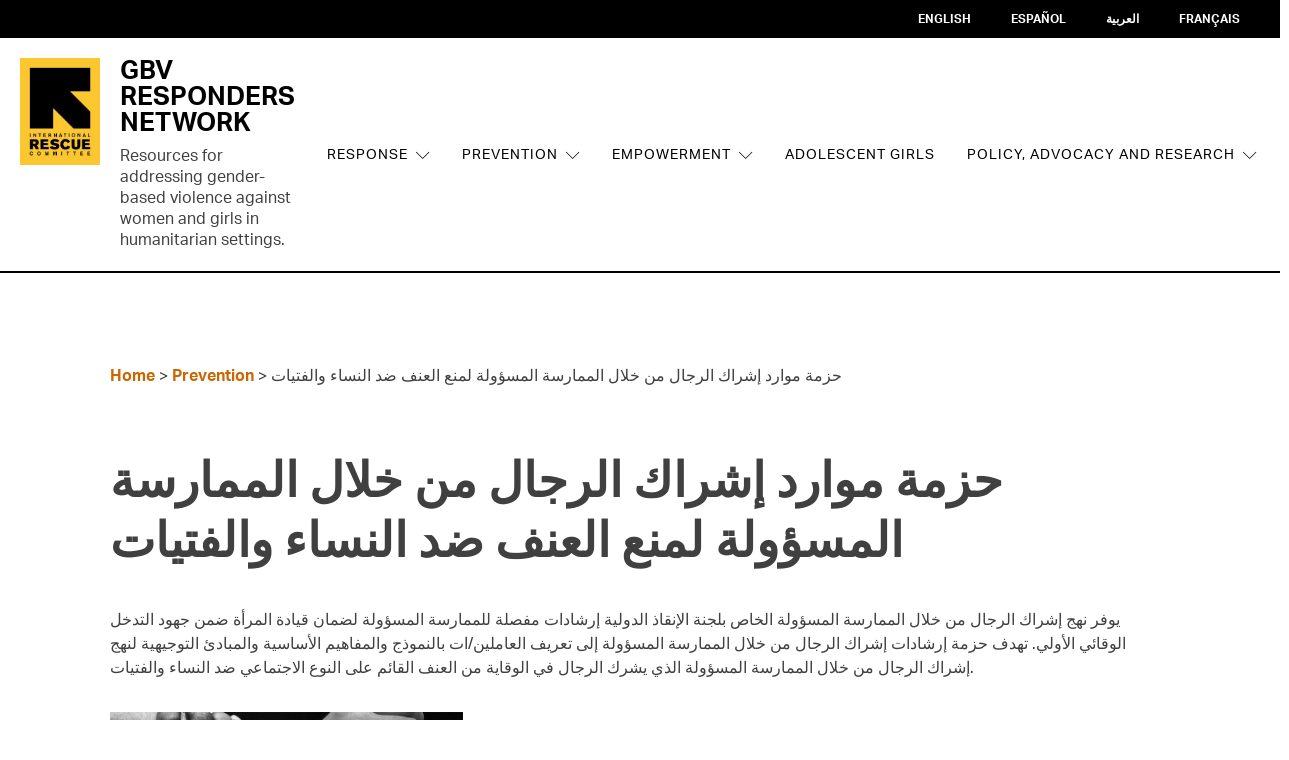

--- FILE ---
content_type: text/html; charset=UTF-8
request_url: https://gbvresponders.org/prevention/%D8%AD%D8%B2%D9%85%D8%A9-%D9%85%D9%88%D8%A7%D8%B1%D8%AF-%D8%A5%D8%B4%D8%B1%D8%A7%D9%83-%D8%A7%D9%84%D8%B1%D8%AC%D8%A7%D9%84-%D9%85%D9%86-%D8%AE%D9%84%D8%A7%D9%84-%D8%A7%D9%84%D9%85%D9%85%D8%A7%D8%B1/
body_size: 21894
content:
<!DOCTYPE html>
<html lang="en-US" prefix="og: https://ogp.me/ns#" >
<head><style>img.lazy{min-height:1px}</style><link href="https://gbvresponders.org/wp-content/plugins/w3-total-cache/pub/js/lazyload.min.js" as="script">
<meta charset="UTF-8">
<meta name="viewport" content="width=device-width, initial-scale=1.0">
<!-- WP_HEAD() START -->
<link rel="preload" as="style" href="https://use.typekit.net/gsp5qwj.css">
<link rel="stylesheet" href="https://use.typekit.net/gsp5qwj.css">

<!-- Search Engine Optimization by Rank Math - https://rankmath.com/ -->
<title>حزمة موارد إشراك الرجال من خلال الممارسة المسؤولة لمنع العنف ضد النساء والفتيات - GBV Responders&#039; Network</title>
<meta name="description" content="يوفر نهج إشراك الرجال من خلال الممارسة المسؤولة الخاص بلجنة الإنقاذ الدولية إرشادات مفصلة للممارسة المسؤولة لضمان قيادة المرأة ضمن جهود التدخل الوقائي الأولي."/>
<meta name="robots" content="index, follow, max-snippet:-1, max-video-preview:-1, max-image-preview:large"/>
<link rel="canonical" href="https://gbvresponders.org/prevention/%d8%ad%d8%b2%d9%85%d8%a9-%d9%85%d9%88%d8%a7%d8%b1%d8%af-%d8%a5%d8%b4%d8%b1%d8%a7%d9%83-%d8%a7%d9%84%d8%b1%d8%ac%d8%a7%d9%84-%d9%85%d9%86-%d8%ae%d9%84%d8%a7%d9%84-%d8%a7%d9%84%d9%85%d9%85%d8%a7%d8%b1/" />
<meta property="og:locale" content="en_US" />
<meta property="og:type" content="article" />
<meta property="og:title" content="حزمة موارد إشراك الرجال من خلال الممارسة المسؤولة لمنع العنف ضد النساء والفتيات - GBV Responders&#039; Network" />
<meta property="og:description" content="يوفر نهج إشراك الرجال من خلال الممارسة المسؤولة الخاص بلجنة الإنقاذ الدولية إرشادات مفصلة للممارسة المسؤولة لضمان قيادة المرأة ضمن جهود التدخل الوقائي الأولي." />
<meta property="og:url" content="https://gbvresponders.org/prevention/%d8%ad%d8%b2%d9%85%d8%a9-%d9%85%d9%88%d8%a7%d8%b1%d8%af-%d8%a5%d8%b4%d8%b1%d8%a7%d9%83-%d8%a7%d9%84%d8%b1%d8%ac%d8%a7%d9%84-%d9%85%d9%86-%d8%ae%d9%84%d8%a7%d9%84-%d8%a7%d9%84%d9%85%d9%85%d8%a7%d8%b1/" />
<meta property="og:site_name" content="GBV Responders&#039; Network" />
<meta property="og:updated_time" content="2024-04-29T10:41:12-05:00" />
<meta property="og:image" content="https://gbvresponders.org/wp-content/uploads/2024/01/Guia-Introductoria-EMA.jpg" />
<meta property="og:image:secure_url" content="https://gbvresponders.org/wp-content/uploads/2024/01/Guia-Introductoria-EMA.jpg" />
<meta property="og:image:width" content="800" />
<meta property="og:image:height" content="1035" />
<meta property="og:image:alt" content="حزمة موارد إشراك الرجال من خلال الممارسة المسؤولة لمنع العنف ضد النساء والفتيات" />
<meta property="og:image:type" content="image/jpeg" />
<meta property="article:published_time" content="2024-01-22T20:29:16-06:00" />
<meta property="article:modified_time" content="2024-04-29T10:41:12-05:00" />
<meta name="twitter:card" content="summary_large_image" />
<meta name="twitter:title" content="حزمة موارد إشراك الرجال من خلال الممارسة المسؤولة لمنع العنف ضد النساء والفتيات - GBV Responders&#039; Network" />
<meta name="twitter:description" content="يوفر نهج إشراك الرجال من خلال الممارسة المسؤولة الخاص بلجنة الإنقاذ الدولية إرشادات مفصلة للممارسة المسؤولة لضمان قيادة المرأة ضمن جهود التدخل الوقائي الأولي." />
<meta name="twitter:image" content="https://gbvresponders.org/wp-content/uploads/2024/01/Guia-Introductoria-EMA.jpg" />
<meta name="twitter:label1" content="Time to read" />
<meta name="twitter:data1" content="1 minute" />
<script type="application/ld+json" class="rank-math-schema">{"@context":"https://schema.org","@graph":[{"@type":["Person","Organization"],"@id":"https://gbvresponders.org/#person","name":"GBV Responders&#039; Network"},{"@type":"WebSite","@id":"https://gbvresponders.org/#website","url":"https://gbvresponders.org","name":"GBV Responders&#039; Network","publisher":{"@id":"https://gbvresponders.org/#person"},"inLanguage":"en-US"},{"@type":"ImageObject","@id":"https://gbvresponders.org/wp-content/uploads/2024/01/Guia-Introductoria-EMA-791x1024.jpg","url":"https://gbvresponders.org/wp-content/uploads/2024/01/Guia-Introductoria-EMA-791x1024.jpg","width":"200","height":"200","inLanguage":"en-US"},{"@type":"BreadcrumbList","@id":"https://gbvresponders.org/prevention/%d8%ad%d8%b2%d9%85%d8%a9-%d9%85%d9%88%d8%a7%d8%b1%d8%af-%d8%a5%d8%b4%d8%b1%d8%a7%d9%83-%d8%a7%d9%84%d8%b1%d8%ac%d8%a7%d9%84-%d9%85%d9%86-%d8%ae%d9%84%d8%a7%d9%84-%d8%a7%d9%84%d9%85%d9%85%d8%a7%d8%b1/#breadcrumb","itemListElement":[{"@type":"ListItem","position":"1","item":{"@id":"https://gbvresponders.org","name":"Home"}},{"@type":"ListItem","position":"2","item":{"@id":"https://gbvresponders.org/prevention/","name":"Prevention"}},{"@type":"ListItem","position":"3","item":{"@id":"https://gbvresponders.org/prevention/%d8%ad%d8%b2%d9%85%d8%a9-%d9%85%d9%88%d8%a7%d8%b1%d8%af-%d8%a5%d8%b4%d8%b1%d8%a7%d9%83-%d8%a7%d9%84%d8%b1%d8%ac%d8%a7%d9%84-%d9%85%d9%86-%d8%ae%d9%84%d8%a7%d9%84-%d8%a7%d9%84%d9%85%d9%85%d8%a7%d8%b1/","name":"\u062d\u0632\u0645\u0629 \u0645\u0648\u0627\u0631\u062f \u0625\u0634\u0631\u0627\u0643 \u0627\u0644\u0631\u062c\u0627\u0644 \u0645\u0646 \u062e\u0644\u0627\u0644 \u0627\u0644\u0645\u0645\u0627\u0631\u0633\u0629 \u0627\u0644\u0645\u0633\u0624\u0648\u0644\u0629 \u0644\u0645\u0646\u0639 \u0627\u0644\u0639\u0646\u0641 \u0636\u062f \u0627\u0644\u0646\u0633\u0627\u0621 \u0648\u0627\u0644\u0641\u062a\u064a\u0627\u062a"}}]},{"@type":"WebPage","@id":"https://gbvresponders.org/prevention/%d8%ad%d8%b2%d9%85%d8%a9-%d9%85%d9%88%d8%a7%d8%b1%d8%af-%d8%a5%d8%b4%d8%b1%d8%a7%d9%83-%d8%a7%d9%84%d8%b1%d8%ac%d8%a7%d9%84-%d9%85%d9%86-%d8%ae%d9%84%d8%a7%d9%84-%d8%a7%d9%84%d9%85%d9%85%d8%a7%d8%b1/#webpage","url":"https://gbvresponders.org/prevention/%d8%ad%d8%b2%d9%85%d8%a9-%d9%85%d9%88%d8%a7%d8%b1%d8%af-%d8%a5%d8%b4%d8%b1%d8%a7%d9%83-%d8%a7%d9%84%d8%b1%d8%ac%d8%a7%d9%84-%d9%85%d9%86-%d8%ae%d9%84%d8%a7%d9%84-%d8%a7%d9%84%d9%85%d9%85%d8%a7%d8%b1/","name":"\u062d\u0632\u0645\u0629 \u0645\u0648\u0627\u0631\u062f \u0625\u0634\u0631\u0627\u0643 \u0627\u0644\u0631\u062c\u0627\u0644 \u0645\u0646 \u062e\u0644\u0627\u0644 \u0627\u0644\u0645\u0645\u0627\u0631\u0633\u0629 \u0627\u0644\u0645\u0633\u0624\u0648\u0644\u0629 \u0644\u0645\u0646\u0639 \u0627\u0644\u0639\u0646\u0641 \u0636\u062f \u0627\u0644\u0646\u0633\u0627\u0621 \u0648\u0627\u0644\u0641\u062a\u064a\u0627\u062a - GBV Responders&#039; Network","datePublished":"2024-01-22T20:29:16-06:00","dateModified":"2024-04-29T10:41:12-05:00","isPartOf":{"@id":"https://gbvresponders.org/#website"},"primaryImageOfPage":{"@id":"https://gbvresponders.org/wp-content/uploads/2024/01/Guia-Introductoria-EMA-791x1024.jpg"},"inLanguage":"en-US","breadcrumb":{"@id":"https://gbvresponders.org/prevention/%d8%ad%d8%b2%d9%85%d8%a9-%d9%85%d9%88%d8%a7%d8%b1%d8%af-%d8%a5%d8%b4%d8%b1%d8%a7%d9%83-%d8%a7%d9%84%d8%b1%d8%ac%d8%a7%d9%84-%d9%85%d9%86-%d8%ae%d9%84%d8%a7%d9%84-%d8%a7%d9%84%d9%85%d9%85%d8%a7%d8%b1/#breadcrumb"}},{"@type":"Person","@id":"https://gbvresponders.org/author/gbvirc_adm/","name":"gbvirc_admin","url":"https://gbvresponders.org/author/gbvirc_adm/","image":{"@type":"ImageObject","@id":"https://secure.gravatar.com/avatar/52ee59220d5d5a6320ecb729bb483b470ac694b8696c5f872a7a1cd80ef56f32?s=96&amp;d=mm&amp;r=g","url":"https://secure.gravatar.com/avatar/52ee59220d5d5a6320ecb729bb483b470ac694b8696c5f872a7a1cd80ef56f32?s=96&amp;d=mm&amp;r=g","caption":"gbvirc_admin","inLanguage":"en-US"}},{"@type":"Article","headline":"\u062d\u0632\u0645\u0629 \u0645\u0648\u0627\u0631\u062f \u0625\u0634\u0631\u0627\u0643 \u0627\u0644\u0631\u062c\u0627\u0644 \u0645\u0646 \u062e\u0644\u0627\u0644 \u0627\u0644\u0645\u0645\u0627\u0631\u0633\u0629 \u0627\u0644\u0645\u0633\u0624\u0648\u0644\u0629 \u0644\u0645\u0646\u0639 \u0627\u0644\u0639\u0646\u0641 \u0636\u062f \u0627\u0644\u0646\u0633\u0627\u0621 \u0648\u0627\u0644\u0641\u062a\u064a\u0627\u062a - GBV Responders&#039; Network","datePublished":"2024-01-22T20:29:16-06:00","dateModified":"2024-04-29T10:41:12-05:00","author":{"@id":"https://gbvresponders.org/author/gbvirc_adm/","name":"gbvirc_admin"},"publisher":{"@id":"https://gbvresponders.org/#person"},"description":"\u064a\u0648\u0641\u0631 \u0646\u0647\u062c \u0625\u0634\u0631\u0627\u0643 \u0627\u0644\u0631\u062c\u0627\u0644 \u0645\u0646 \u062e\u0644\u0627\u0644 \u0627\u0644\u0645\u0645\u0627\u0631\u0633\u0629 \u0627\u0644\u0645\u0633\u0624\u0648\u0644\u0629 \u0627\u0644\u062e\u0627\u0635 \u0628\u0644\u062c\u0646\u0629 \u0627\u0644\u0625\u0646\u0642\u0627\u0630 \u0627\u0644\u062f\u0648\u0644\u064a\u0629 \u0625\u0631\u0634\u0627\u062f\u0627\u062a \u0645\u0641\u0635\u0644\u0629 \u0644\u0644\u0645\u0645\u0627\u0631\u0633\u0629 \u0627\u0644\u0645\u0633\u0624\u0648\u0644\u0629 \u0644\u0636\u0645\u0627\u0646 \u0642\u064a\u0627\u062f\u0629 \u0627\u0644\u0645\u0631\u0623\u0629 \u0636\u0645\u0646 \u062c\u0647\u0648\u062f \u0627\u0644\u062a\u062f\u062e\u0644 \u0627\u0644\u0648\u0642\u0627\u0626\u064a \u0627\u0644\u0623\u0648\u0644\u064a.","name":"\u062d\u0632\u0645\u0629 \u0645\u0648\u0627\u0631\u062f \u0625\u0634\u0631\u0627\u0643 \u0627\u0644\u0631\u062c\u0627\u0644 \u0645\u0646 \u062e\u0644\u0627\u0644 \u0627\u0644\u0645\u0645\u0627\u0631\u0633\u0629 \u0627\u0644\u0645\u0633\u0624\u0648\u0644\u0629 \u0644\u0645\u0646\u0639 \u0627\u0644\u0639\u0646\u0641 \u0636\u062f \u0627\u0644\u0646\u0633\u0627\u0621 \u0648\u0627\u0644\u0641\u062a\u064a\u0627\u062a - GBV Responders&#039; Network","@id":"https://gbvresponders.org/prevention/%d8%ad%d8%b2%d9%85%d8%a9-%d9%85%d9%88%d8%a7%d8%b1%d8%af-%d8%a5%d8%b4%d8%b1%d8%a7%d9%83-%d8%a7%d9%84%d8%b1%d8%ac%d8%a7%d9%84-%d9%85%d9%86-%d8%ae%d9%84%d8%a7%d9%84-%d8%a7%d9%84%d9%85%d9%85%d8%a7%d8%b1/#richSnippet","isPartOf":{"@id":"https://gbvresponders.org/prevention/%d8%ad%d8%b2%d9%85%d8%a9-%d9%85%d9%88%d8%a7%d8%b1%d8%af-%d8%a5%d8%b4%d8%b1%d8%a7%d9%83-%d8%a7%d9%84%d8%b1%d8%ac%d8%a7%d9%84-%d9%85%d9%86-%d8%ae%d9%84%d8%a7%d9%84-%d8%a7%d9%84%d9%85%d9%85%d8%a7%d8%b1/#webpage"},"image":{"@id":"https://gbvresponders.org/wp-content/uploads/2024/01/Guia-Introductoria-EMA-791x1024.jpg"},"inLanguage":"en-US","mainEntityOfPage":{"@id":"https://gbvresponders.org/prevention/%d8%ad%d8%b2%d9%85%d8%a9-%d9%85%d9%88%d8%a7%d8%b1%d8%af-%d8%a5%d8%b4%d8%b1%d8%a7%d9%83-%d8%a7%d9%84%d8%b1%d8%ac%d8%a7%d9%84-%d9%85%d9%86-%d8%ae%d9%84%d8%a7%d9%84-%d8%a7%d9%84%d9%85%d9%85%d8%a7%d8%b1/#webpage"}}]}</script>
<!-- /Rank Math WordPress SEO plugin -->

<link rel='dns-prefetch' href='//www.googletagmanager.com' />
<link rel="alternate" title="oEmbed (JSON)" type="application/json+oembed" href="https://gbvresponders.org/wp-json/oembed/1.0/embed?url=https%3A%2F%2Fgbvresponders.org%2Fprevention%2F%25d8%25ad%25d8%25b2%25d9%2585%25d8%25a9-%25d9%2585%25d9%2588%25d8%25a7%25d8%25b1%25d8%25af-%25d8%25a5%25d8%25b4%25d8%25b1%25d8%25a7%25d9%2583-%25d8%25a7%25d9%2584%25d8%25b1%25d8%25ac%25d8%25a7%25d9%2584-%25d9%2585%25d9%2586-%25d8%25ae%25d9%2584%25d8%25a7%25d9%2584-%25d8%25a7%25d9%2584%25d9%2585%25d9%2585%25d8%25a7%25d8%25b1%2F&#038;lang=en" />
<link rel="alternate" title="oEmbed (XML)" type="text/xml+oembed" href="https://gbvresponders.org/wp-json/oembed/1.0/embed?url=https%3A%2F%2Fgbvresponders.org%2Fprevention%2F%25d8%25ad%25d8%25b2%25d9%2585%25d8%25a9-%25d9%2585%25d9%2588%25d8%25a7%25d8%25b1%25d8%25af-%25d8%25a5%25d8%25b4%25d8%25b1%25d8%25a7%25d9%2583-%25d8%25a7%25d9%2584%25d8%25b1%25d8%25ac%25d8%25a7%25d9%2584-%25d9%2585%25d9%2586-%25d8%25ae%25d9%2584%25d8%25a7%25d9%2584-%25d8%25a7%25d9%2584%25d9%2585%25d9%2585%25d8%25a7%25d8%25b1%2F&#038;format=xml&#038;lang=en" />
<style id='wp-img-auto-sizes-contain-inline-css' type='text/css'>
img:is([sizes=auto i],[sizes^="auto," i]){contain-intrinsic-size:3000px 1500px}
/*# sourceURL=wp-img-auto-sizes-contain-inline-css */
</style>
<style id='wp-block-library-inline-css' type='text/css'>
:root{--wp-block-synced-color:#7a00df;--wp-block-synced-color--rgb:122,0,223;--wp-bound-block-color:var(--wp-block-synced-color);--wp-editor-canvas-background:#ddd;--wp-admin-theme-color:#007cba;--wp-admin-theme-color--rgb:0,124,186;--wp-admin-theme-color-darker-10:#006ba1;--wp-admin-theme-color-darker-10--rgb:0,107,160.5;--wp-admin-theme-color-darker-20:#005a87;--wp-admin-theme-color-darker-20--rgb:0,90,135;--wp-admin-border-width-focus:2px}@media (min-resolution:192dpi){:root{--wp-admin-border-width-focus:1.5px}}.wp-element-button{cursor:pointer}:root .has-very-light-gray-background-color{background-color:#eee}:root .has-very-dark-gray-background-color{background-color:#313131}:root .has-very-light-gray-color{color:#eee}:root .has-very-dark-gray-color{color:#313131}:root .has-vivid-green-cyan-to-vivid-cyan-blue-gradient-background{background:linear-gradient(135deg,#00d084,#0693e3)}:root .has-purple-crush-gradient-background{background:linear-gradient(135deg,#34e2e4,#4721fb 50%,#ab1dfe)}:root .has-hazy-dawn-gradient-background{background:linear-gradient(135deg,#faaca8,#dad0ec)}:root .has-subdued-olive-gradient-background{background:linear-gradient(135deg,#fafae1,#67a671)}:root .has-atomic-cream-gradient-background{background:linear-gradient(135deg,#fdd79a,#004a59)}:root .has-nightshade-gradient-background{background:linear-gradient(135deg,#330968,#31cdcf)}:root .has-midnight-gradient-background{background:linear-gradient(135deg,#020381,#2874fc)}:root{--wp--preset--font-size--normal:16px;--wp--preset--font-size--huge:42px}.has-regular-font-size{font-size:1em}.has-larger-font-size{font-size:2.625em}.has-normal-font-size{font-size:var(--wp--preset--font-size--normal)}.has-huge-font-size{font-size:var(--wp--preset--font-size--huge)}.has-text-align-center{text-align:center}.has-text-align-left{text-align:left}.has-text-align-right{text-align:right}.has-fit-text{white-space:nowrap!important}#end-resizable-editor-section{display:none}.aligncenter{clear:both}.items-justified-left{justify-content:flex-start}.items-justified-center{justify-content:center}.items-justified-right{justify-content:flex-end}.items-justified-space-between{justify-content:space-between}.screen-reader-text{border:0;clip-path:inset(50%);height:1px;margin:-1px;overflow:hidden;padding:0;position:absolute;width:1px;word-wrap:normal!important}.screen-reader-text:focus{background-color:#ddd;clip-path:none;color:#444;display:block;font-size:1em;height:auto;left:5px;line-height:normal;padding:15px 23px 14px;text-decoration:none;top:5px;width:auto;z-index:100000}html :where(.has-border-color){border-style:solid}html :where([style*=border-top-color]){border-top-style:solid}html :where([style*=border-right-color]){border-right-style:solid}html :where([style*=border-bottom-color]){border-bottom-style:solid}html :where([style*=border-left-color]){border-left-style:solid}html :where([style*=border-width]){border-style:solid}html :where([style*=border-top-width]){border-top-style:solid}html :where([style*=border-right-width]){border-right-style:solid}html :where([style*=border-bottom-width]){border-bottom-style:solid}html :where([style*=border-left-width]){border-left-style:solid}html :where(img[class*=wp-image-]){height:auto;max-width:100%}:where(figure){margin:0 0 1em}html :where(.is-position-sticky){--wp-admin--admin-bar--position-offset:var(--wp-admin--admin-bar--height,0px)}@media screen and (max-width:600px){html :where(.is-position-sticky){--wp-admin--admin-bar--position-offset:0px}}

/*# sourceURL=wp-block-library-inline-css */
</style><style id='wp-block-heading-inline-css' type='text/css'>
h1:where(.wp-block-heading).has-background,h2:where(.wp-block-heading).has-background,h3:where(.wp-block-heading).has-background,h4:where(.wp-block-heading).has-background,h5:where(.wp-block-heading).has-background,h6:where(.wp-block-heading).has-background{padding:1.25em 2.375em}h1.has-text-align-left[style*=writing-mode]:where([style*=vertical-lr]),h1.has-text-align-right[style*=writing-mode]:where([style*=vertical-rl]),h2.has-text-align-left[style*=writing-mode]:where([style*=vertical-lr]),h2.has-text-align-right[style*=writing-mode]:where([style*=vertical-rl]),h3.has-text-align-left[style*=writing-mode]:where([style*=vertical-lr]),h3.has-text-align-right[style*=writing-mode]:where([style*=vertical-rl]),h4.has-text-align-left[style*=writing-mode]:where([style*=vertical-lr]),h4.has-text-align-right[style*=writing-mode]:where([style*=vertical-rl]),h5.has-text-align-left[style*=writing-mode]:where([style*=vertical-lr]),h5.has-text-align-right[style*=writing-mode]:where([style*=vertical-rl]),h6.has-text-align-left[style*=writing-mode]:where([style*=vertical-lr]),h6.has-text-align-right[style*=writing-mode]:where([style*=vertical-rl]){rotate:180deg}
/*# sourceURL=https://gbvresponders.org/wp-includes/blocks/heading/style.min.css */
</style>
<style id='wp-block-image-inline-css' type='text/css'>
.wp-block-image>a,.wp-block-image>figure>a{display:inline-block}.wp-block-image img{box-sizing:border-box;height:auto;max-width:100%;vertical-align:bottom}@media not (prefers-reduced-motion){.wp-block-image img.hide{visibility:hidden}.wp-block-image img.show{animation:show-content-image .4s}}.wp-block-image[style*=border-radius] img,.wp-block-image[style*=border-radius]>a{border-radius:inherit}.wp-block-image.has-custom-border img{box-sizing:border-box}.wp-block-image.aligncenter{text-align:center}.wp-block-image.alignfull>a,.wp-block-image.alignwide>a{width:100%}.wp-block-image.alignfull img,.wp-block-image.alignwide img{height:auto;width:100%}.wp-block-image .aligncenter,.wp-block-image .alignleft,.wp-block-image .alignright,.wp-block-image.aligncenter,.wp-block-image.alignleft,.wp-block-image.alignright{display:table}.wp-block-image .aligncenter>figcaption,.wp-block-image .alignleft>figcaption,.wp-block-image .alignright>figcaption,.wp-block-image.aligncenter>figcaption,.wp-block-image.alignleft>figcaption,.wp-block-image.alignright>figcaption{caption-side:bottom;display:table-caption}.wp-block-image .alignleft{float:left;margin:.5em 1em .5em 0}.wp-block-image .alignright{float:right;margin:.5em 0 .5em 1em}.wp-block-image .aligncenter{margin-left:auto;margin-right:auto}.wp-block-image :where(figcaption){margin-bottom:1em;margin-top:.5em}.wp-block-image.is-style-circle-mask img{border-radius:9999px}@supports ((-webkit-mask-image:none) or (mask-image:none)) or (-webkit-mask-image:none){.wp-block-image.is-style-circle-mask img{border-radius:0;-webkit-mask-image:url('data:image/svg+xml;utf8,<svg viewBox="0 0 100 100" xmlns="http://www.w3.org/2000/svg"><circle cx="50" cy="50" r="50"/></svg>');mask-image:url('data:image/svg+xml;utf8,<svg viewBox="0 0 100 100" xmlns="http://www.w3.org/2000/svg"><circle cx="50" cy="50" r="50"/></svg>');mask-mode:alpha;-webkit-mask-position:center;mask-position:center;-webkit-mask-repeat:no-repeat;mask-repeat:no-repeat;-webkit-mask-size:contain;mask-size:contain}}:root :where(.wp-block-image.is-style-rounded img,.wp-block-image .is-style-rounded img){border-radius:9999px}.wp-block-image figure{margin:0}.wp-lightbox-container{display:flex;flex-direction:column;position:relative}.wp-lightbox-container img{cursor:zoom-in}.wp-lightbox-container img:hover+button{opacity:1}.wp-lightbox-container button{align-items:center;backdrop-filter:blur(16px) saturate(180%);background-color:#5a5a5a40;border:none;border-radius:4px;cursor:zoom-in;display:flex;height:20px;justify-content:center;opacity:0;padding:0;position:absolute;right:16px;text-align:center;top:16px;width:20px;z-index:100}@media not (prefers-reduced-motion){.wp-lightbox-container button{transition:opacity .2s ease}}.wp-lightbox-container button:focus-visible{outline:3px auto #5a5a5a40;outline:3px auto -webkit-focus-ring-color;outline-offset:3px}.wp-lightbox-container button:hover{cursor:pointer;opacity:1}.wp-lightbox-container button:focus{opacity:1}.wp-lightbox-container button:focus,.wp-lightbox-container button:hover,.wp-lightbox-container button:not(:hover):not(:active):not(.has-background){background-color:#5a5a5a40;border:none}.wp-lightbox-overlay{box-sizing:border-box;cursor:zoom-out;height:100vh;left:0;overflow:hidden;position:fixed;top:0;visibility:hidden;width:100%;z-index:100000}.wp-lightbox-overlay .close-button{align-items:center;cursor:pointer;display:flex;justify-content:center;min-height:40px;min-width:40px;padding:0;position:absolute;right:calc(env(safe-area-inset-right) + 16px);top:calc(env(safe-area-inset-top) + 16px);z-index:5000000}.wp-lightbox-overlay .close-button:focus,.wp-lightbox-overlay .close-button:hover,.wp-lightbox-overlay .close-button:not(:hover):not(:active):not(.has-background){background:none;border:none}.wp-lightbox-overlay .lightbox-image-container{height:var(--wp--lightbox-container-height);left:50%;overflow:hidden;position:absolute;top:50%;transform:translate(-50%,-50%);transform-origin:top left;width:var(--wp--lightbox-container-width);z-index:9999999999}.wp-lightbox-overlay .wp-block-image{align-items:center;box-sizing:border-box;display:flex;height:100%;justify-content:center;margin:0;position:relative;transform-origin:0 0;width:100%;z-index:3000000}.wp-lightbox-overlay .wp-block-image img{height:var(--wp--lightbox-image-height);min-height:var(--wp--lightbox-image-height);min-width:var(--wp--lightbox-image-width);width:var(--wp--lightbox-image-width)}.wp-lightbox-overlay .wp-block-image figcaption{display:none}.wp-lightbox-overlay button{background:none;border:none}.wp-lightbox-overlay .scrim{background-color:#fff;height:100%;opacity:.9;position:absolute;width:100%;z-index:2000000}.wp-lightbox-overlay.active{visibility:visible}@media not (prefers-reduced-motion){.wp-lightbox-overlay.active{animation:turn-on-visibility .25s both}.wp-lightbox-overlay.active img{animation:turn-on-visibility .35s both}.wp-lightbox-overlay.show-closing-animation:not(.active){animation:turn-off-visibility .35s both}.wp-lightbox-overlay.show-closing-animation:not(.active) img{animation:turn-off-visibility .25s both}.wp-lightbox-overlay.zoom.active{animation:none;opacity:1;visibility:visible}.wp-lightbox-overlay.zoom.active .lightbox-image-container{animation:lightbox-zoom-in .4s}.wp-lightbox-overlay.zoom.active .lightbox-image-container img{animation:none}.wp-lightbox-overlay.zoom.active .scrim{animation:turn-on-visibility .4s forwards}.wp-lightbox-overlay.zoom.show-closing-animation:not(.active){animation:none}.wp-lightbox-overlay.zoom.show-closing-animation:not(.active) .lightbox-image-container{animation:lightbox-zoom-out .4s}.wp-lightbox-overlay.zoom.show-closing-animation:not(.active) .lightbox-image-container img{animation:none}.wp-lightbox-overlay.zoom.show-closing-animation:not(.active) .scrim{animation:turn-off-visibility .4s forwards}}@keyframes show-content-image{0%{visibility:hidden}99%{visibility:hidden}to{visibility:visible}}@keyframes turn-on-visibility{0%{opacity:0}to{opacity:1}}@keyframes turn-off-visibility{0%{opacity:1;visibility:visible}99%{opacity:0;visibility:visible}to{opacity:0;visibility:hidden}}@keyframes lightbox-zoom-in{0%{transform:translate(calc((-100vw + var(--wp--lightbox-scrollbar-width))/2 + var(--wp--lightbox-initial-left-position)),calc(-50vh + var(--wp--lightbox-initial-top-position))) scale(var(--wp--lightbox-scale))}to{transform:translate(-50%,-50%) scale(1)}}@keyframes lightbox-zoom-out{0%{transform:translate(-50%,-50%) scale(1);visibility:visible}99%{visibility:visible}to{transform:translate(calc((-100vw + var(--wp--lightbox-scrollbar-width))/2 + var(--wp--lightbox-initial-left-position)),calc(-50vh + var(--wp--lightbox-initial-top-position))) scale(var(--wp--lightbox-scale));visibility:hidden}}
/*# sourceURL=https://gbvresponders.org/wp-includes/blocks/image/style.min.css */
</style>
<style id='wp-block-list-inline-css' type='text/css'>
ol,ul{box-sizing:border-box}:root :where(.wp-block-list.has-background){padding:1.25em 2.375em}
/*# sourceURL=https://gbvresponders.org/wp-includes/blocks/list/style.min.css */
</style>
<style id='wp-block-columns-inline-css' type='text/css'>
.wp-block-columns{box-sizing:border-box;display:flex;flex-wrap:wrap!important}@media (min-width:782px){.wp-block-columns{flex-wrap:nowrap!important}}.wp-block-columns{align-items:normal!important}.wp-block-columns.are-vertically-aligned-top{align-items:flex-start}.wp-block-columns.are-vertically-aligned-center{align-items:center}.wp-block-columns.are-vertically-aligned-bottom{align-items:flex-end}@media (max-width:781px){.wp-block-columns:not(.is-not-stacked-on-mobile)>.wp-block-column{flex-basis:100%!important}}@media (min-width:782px){.wp-block-columns:not(.is-not-stacked-on-mobile)>.wp-block-column{flex-basis:0;flex-grow:1}.wp-block-columns:not(.is-not-stacked-on-mobile)>.wp-block-column[style*=flex-basis]{flex-grow:0}}.wp-block-columns.is-not-stacked-on-mobile{flex-wrap:nowrap!important}.wp-block-columns.is-not-stacked-on-mobile>.wp-block-column{flex-basis:0;flex-grow:1}.wp-block-columns.is-not-stacked-on-mobile>.wp-block-column[style*=flex-basis]{flex-grow:0}:where(.wp-block-columns){margin-bottom:1.75em}:where(.wp-block-columns.has-background){padding:1.25em 2.375em}.wp-block-column{flex-grow:1;min-width:0;overflow-wrap:break-word;word-break:break-word}.wp-block-column.is-vertically-aligned-top{align-self:flex-start}.wp-block-column.is-vertically-aligned-center{align-self:center}.wp-block-column.is-vertically-aligned-bottom{align-self:flex-end}.wp-block-column.is-vertically-aligned-stretch{align-self:stretch}.wp-block-column.is-vertically-aligned-bottom,.wp-block-column.is-vertically-aligned-center,.wp-block-column.is-vertically-aligned-top{width:100%}
/*# sourceURL=https://gbvresponders.org/wp-includes/blocks/columns/style.min.css */
</style>
<style id='wp-block-paragraph-inline-css' type='text/css'>
.is-small-text{font-size:.875em}.is-regular-text{font-size:1em}.is-large-text{font-size:2.25em}.is-larger-text{font-size:3em}.has-drop-cap:not(:focus):first-letter{float:left;font-size:8.4em;font-style:normal;font-weight:100;line-height:.68;margin:.05em .1em 0 0;text-transform:uppercase}body.rtl .has-drop-cap:not(:focus):first-letter{float:none;margin-left:.1em}p.has-drop-cap.has-background{overflow:hidden}:root :where(p.has-background){padding:1.25em 2.375em}:where(p.has-text-color:not(.has-link-color)) a{color:inherit}p.has-text-align-left[style*="writing-mode:vertical-lr"],p.has-text-align-right[style*="writing-mode:vertical-rl"]{rotate:180deg}
/*# sourceURL=https://gbvresponders.org/wp-includes/blocks/paragraph/style.min.css */
</style>
<style id='global-styles-inline-css' type='text/css'>
:root{--wp--preset--aspect-ratio--square: 1;--wp--preset--aspect-ratio--4-3: 4/3;--wp--preset--aspect-ratio--3-4: 3/4;--wp--preset--aspect-ratio--3-2: 3/2;--wp--preset--aspect-ratio--2-3: 2/3;--wp--preset--aspect-ratio--16-9: 16/9;--wp--preset--aspect-ratio--9-16: 9/16;--wp--preset--color--black: #000000;--wp--preset--color--cyan-bluish-gray: #abb8c3;--wp--preset--color--white: #ffffff;--wp--preset--color--pale-pink: #f78da7;--wp--preset--color--vivid-red: #cf2e2e;--wp--preset--color--luminous-vivid-orange: #ff6900;--wp--preset--color--luminous-vivid-amber: #fcb900;--wp--preset--color--light-green-cyan: #7bdcb5;--wp--preset--color--vivid-green-cyan: #00d084;--wp--preset--color--pale-cyan-blue: #8ed1fc;--wp--preset--color--vivid-cyan-blue: #0693e3;--wp--preset--color--vivid-purple: #9b51e0;--wp--preset--gradient--vivid-cyan-blue-to-vivid-purple: linear-gradient(135deg,rgb(6,147,227) 0%,rgb(155,81,224) 100%);--wp--preset--gradient--light-green-cyan-to-vivid-green-cyan: linear-gradient(135deg,rgb(122,220,180) 0%,rgb(0,208,130) 100%);--wp--preset--gradient--luminous-vivid-amber-to-luminous-vivid-orange: linear-gradient(135deg,rgb(252,185,0) 0%,rgb(255,105,0) 100%);--wp--preset--gradient--luminous-vivid-orange-to-vivid-red: linear-gradient(135deg,rgb(255,105,0) 0%,rgb(207,46,46) 100%);--wp--preset--gradient--very-light-gray-to-cyan-bluish-gray: linear-gradient(135deg,rgb(238,238,238) 0%,rgb(169,184,195) 100%);--wp--preset--gradient--cool-to-warm-spectrum: linear-gradient(135deg,rgb(74,234,220) 0%,rgb(151,120,209) 20%,rgb(207,42,186) 40%,rgb(238,44,130) 60%,rgb(251,105,98) 80%,rgb(254,248,76) 100%);--wp--preset--gradient--blush-light-purple: linear-gradient(135deg,rgb(255,206,236) 0%,rgb(152,150,240) 100%);--wp--preset--gradient--blush-bordeaux: linear-gradient(135deg,rgb(254,205,165) 0%,rgb(254,45,45) 50%,rgb(107,0,62) 100%);--wp--preset--gradient--luminous-dusk: linear-gradient(135deg,rgb(255,203,112) 0%,rgb(199,81,192) 50%,rgb(65,88,208) 100%);--wp--preset--gradient--pale-ocean: linear-gradient(135deg,rgb(255,245,203) 0%,rgb(182,227,212) 50%,rgb(51,167,181) 100%);--wp--preset--gradient--electric-grass: linear-gradient(135deg,rgb(202,248,128) 0%,rgb(113,206,126) 100%);--wp--preset--gradient--midnight: linear-gradient(135deg,rgb(2,3,129) 0%,rgb(40,116,252) 100%);--wp--preset--font-size--small: 13px;--wp--preset--font-size--medium: 20px;--wp--preset--font-size--large: 36px;--wp--preset--font-size--x-large: 42px;--wp--preset--spacing--20: 0.44rem;--wp--preset--spacing--30: 0.67rem;--wp--preset--spacing--40: 1rem;--wp--preset--spacing--50: 1.5rem;--wp--preset--spacing--60: 2.25rem;--wp--preset--spacing--70: 3.38rem;--wp--preset--spacing--80: 5.06rem;--wp--preset--shadow--natural: 6px 6px 9px rgba(0, 0, 0, 0.2);--wp--preset--shadow--deep: 12px 12px 50px rgba(0, 0, 0, 0.4);--wp--preset--shadow--sharp: 6px 6px 0px rgba(0, 0, 0, 0.2);--wp--preset--shadow--outlined: 6px 6px 0px -3px rgb(255, 255, 255), 6px 6px rgb(0, 0, 0);--wp--preset--shadow--crisp: 6px 6px 0px rgb(0, 0, 0);}:where(.is-layout-flex){gap: 0.5em;}:where(.is-layout-grid){gap: 0.5em;}body .is-layout-flex{display: flex;}.is-layout-flex{flex-wrap: wrap;align-items: center;}.is-layout-flex > :is(*, div){margin: 0;}body .is-layout-grid{display: grid;}.is-layout-grid > :is(*, div){margin: 0;}:where(.wp-block-columns.is-layout-flex){gap: 2em;}:where(.wp-block-columns.is-layout-grid){gap: 2em;}:where(.wp-block-post-template.is-layout-flex){gap: 1.25em;}:where(.wp-block-post-template.is-layout-grid){gap: 1.25em;}.has-black-color{color: var(--wp--preset--color--black) !important;}.has-cyan-bluish-gray-color{color: var(--wp--preset--color--cyan-bluish-gray) !important;}.has-white-color{color: var(--wp--preset--color--white) !important;}.has-pale-pink-color{color: var(--wp--preset--color--pale-pink) !important;}.has-vivid-red-color{color: var(--wp--preset--color--vivid-red) !important;}.has-luminous-vivid-orange-color{color: var(--wp--preset--color--luminous-vivid-orange) !important;}.has-luminous-vivid-amber-color{color: var(--wp--preset--color--luminous-vivid-amber) !important;}.has-light-green-cyan-color{color: var(--wp--preset--color--light-green-cyan) !important;}.has-vivid-green-cyan-color{color: var(--wp--preset--color--vivid-green-cyan) !important;}.has-pale-cyan-blue-color{color: var(--wp--preset--color--pale-cyan-blue) !important;}.has-vivid-cyan-blue-color{color: var(--wp--preset--color--vivid-cyan-blue) !important;}.has-vivid-purple-color{color: var(--wp--preset--color--vivid-purple) !important;}.has-black-background-color{background-color: var(--wp--preset--color--black) !important;}.has-cyan-bluish-gray-background-color{background-color: var(--wp--preset--color--cyan-bluish-gray) !important;}.has-white-background-color{background-color: var(--wp--preset--color--white) !important;}.has-pale-pink-background-color{background-color: var(--wp--preset--color--pale-pink) !important;}.has-vivid-red-background-color{background-color: var(--wp--preset--color--vivid-red) !important;}.has-luminous-vivid-orange-background-color{background-color: var(--wp--preset--color--luminous-vivid-orange) !important;}.has-luminous-vivid-amber-background-color{background-color: var(--wp--preset--color--luminous-vivid-amber) !important;}.has-light-green-cyan-background-color{background-color: var(--wp--preset--color--light-green-cyan) !important;}.has-vivid-green-cyan-background-color{background-color: var(--wp--preset--color--vivid-green-cyan) !important;}.has-pale-cyan-blue-background-color{background-color: var(--wp--preset--color--pale-cyan-blue) !important;}.has-vivid-cyan-blue-background-color{background-color: var(--wp--preset--color--vivid-cyan-blue) !important;}.has-vivid-purple-background-color{background-color: var(--wp--preset--color--vivid-purple) !important;}.has-black-border-color{border-color: var(--wp--preset--color--black) !important;}.has-cyan-bluish-gray-border-color{border-color: var(--wp--preset--color--cyan-bluish-gray) !important;}.has-white-border-color{border-color: var(--wp--preset--color--white) !important;}.has-pale-pink-border-color{border-color: var(--wp--preset--color--pale-pink) !important;}.has-vivid-red-border-color{border-color: var(--wp--preset--color--vivid-red) !important;}.has-luminous-vivid-orange-border-color{border-color: var(--wp--preset--color--luminous-vivid-orange) !important;}.has-luminous-vivid-amber-border-color{border-color: var(--wp--preset--color--luminous-vivid-amber) !important;}.has-light-green-cyan-border-color{border-color: var(--wp--preset--color--light-green-cyan) !important;}.has-vivid-green-cyan-border-color{border-color: var(--wp--preset--color--vivid-green-cyan) !important;}.has-pale-cyan-blue-border-color{border-color: var(--wp--preset--color--pale-cyan-blue) !important;}.has-vivid-cyan-blue-border-color{border-color: var(--wp--preset--color--vivid-cyan-blue) !important;}.has-vivid-purple-border-color{border-color: var(--wp--preset--color--vivid-purple) !important;}.has-vivid-cyan-blue-to-vivid-purple-gradient-background{background: var(--wp--preset--gradient--vivid-cyan-blue-to-vivid-purple) !important;}.has-light-green-cyan-to-vivid-green-cyan-gradient-background{background: var(--wp--preset--gradient--light-green-cyan-to-vivid-green-cyan) !important;}.has-luminous-vivid-amber-to-luminous-vivid-orange-gradient-background{background: var(--wp--preset--gradient--luminous-vivid-amber-to-luminous-vivid-orange) !important;}.has-luminous-vivid-orange-to-vivid-red-gradient-background{background: var(--wp--preset--gradient--luminous-vivid-orange-to-vivid-red) !important;}.has-very-light-gray-to-cyan-bluish-gray-gradient-background{background: var(--wp--preset--gradient--very-light-gray-to-cyan-bluish-gray) !important;}.has-cool-to-warm-spectrum-gradient-background{background: var(--wp--preset--gradient--cool-to-warm-spectrum) !important;}.has-blush-light-purple-gradient-background{background: var(--wp--preset--gradient--blush-light-purple) !important;}.has-blush-bordeaux-gradient-background{background: var(--wp--preset--gradient--blush-bordeaux) !important;}.has-luminous-dusk-gradient-background{background: var(--wp--preset--gradient--luminous-dusk) !important;}.has-pale-ocean-gradient-background{background: var(--wp--preset--gradient--pale-ocean) !important;}.has-electric-grass-gradient-background{background: var(--wp--preset--gradient--electric-grass) !important;}.has-midnight-gradient-background{background: var(--wp--preset--gradient--midnight) !important;}.has-small-font-size{font-size: var(--wp--preset--font-size--small) !important;}.has-medium-font-size{font-size: var(--wp--preset--font-size--medium) !important;}.has-large-font-size{font-size: var(--wp--preset--font-size--large) !important;}.has-x-large-font-size{font-size: var(--wp--preset--font-size--x-large) !important;}
:where(.wp-block-columns.is-layout-flex){gap: 2em;}:where(.wp-block-columns.is-layout-grid){gap: 2em;}
/*# sourceURL=global-styles-inline-css */
</style>
<style id='core-block-supports-inline-css' type='text/css'>
.wp-container-core-columns-is-layout-9d6595d7{flex-wrap:nowrap;}
/*# sourceURL=core-block-supports-inline-css */
</style>

<style id='classic-theme-styles-inline-css' type='text/css'>
/*! This file is auto-generated */
.wp-block-button__link{color:#fff;background-color:#32373c;border-radius:9999px;box-shadow:none;text-decoration:none;padding:calc(.667em + 2px) calc(1.333em + 2px);font-size:1.125em}.wp-block-file__button{background:#32373c;color:#fff;text-decoration:none}
/*# sourceURL=/wp-includes/css/classic-themes.min.css */
</style>
<link rel='stylesheet' id='fontawesome-free-css' href='https://gbvresponders.org/wp-content/plugins/getwid/vendors/fontawesome-free/css/all.min.css?ver=5.5.0' type='text/css' media='all' />
<link rel='stylesheet' id='slick-css' href='https://gbvresponders.org/wp-content/plugins/getwid/vendors/slick/slick/slick.min.css?ver=1.9.0' type='text/css' media='all' />
<link rel='stylesheet' id='slick-theme-css' href='https://gbvresponders.org/wp-content/plugins/getwid/vendors/slick/slick/slick-theme.min.css?ver=1.9.0' type='text/css' media='all' />
<link rel='stylesheet' id='mp-fancybox-css' href='https://gbvresponders.org/wp-content/plugins/getwid/vendors/mp-fancybox/jquery.fancybox.min.css?ver=3.5.7-mp.1' type='text/css' media='all' />
<link rel='stylesheet' id='getwid-blocks-css' href='https://gbvresponders.org/wp-content/plugins/getwid/assets/css/blocks.style.css?ver=2.1.3' type='text/css' media='all' />
<link rel='stylesheet' id='oxygen-css' href='https://gbvresponders.org/wp-content/plugins/oxygen/component-framework/oxygen.css?ver=4.9.5' type='text/css' media='all' />
<script type="text/javascript" src="https://gbvresponders.org/wp-includes/js/jquery/jquery.min.js?ver=3.7.1" id="jquery-core-js"></script>

<!-- Google tag (gtag.js) snippet added by Site Kit -->
<!-- Google Analytics snippet added by Site Kit -->
<script type="text/javascript" src="https://www.googletagmanager.com/gtag/js?id=GT-PL9F8Z4" id="google_gtagjs-js" async></script>
<script type="text/javascript" id="google_gtagjs-js-after">
/* <![CDATA[ */
window.dataLayer = window.dataLayer || [];function gtag(){dataLayer.push(arguments);}
gtag("set","linker",{"domains":["gbvresponders.org"]});
gtag("js", new Date());
gtag("set", "developer_id.dZTNiMT", true);
gtag("config", "GT-PL9F8Z4");
//# sourceURL=google_gtagjs-js-after
/* ]]> */
</script>
<link rel="https://api.w.org/" href="https://gbvresponders.org/wp-json/" /><link rel="alternate" title="JSON" type="application/json" href="https://gbvresponders.org/wp-json/wp/v2/pages/4678" /><meta name="generator" content="Site Kit by Google 1.170.0" /><script type="text/javascript">
(function(url){
	if(/(?:Chrome\/26\.0\.1410\.63 Safari\/537\.31|WordfenceTestMonBot)/.test(navigator.userAgent)){ return; }
	var addEvent = function(evt, handler) {
		if (window.addEventListener) {
			document.addEventListener(evt, handler, false);
		} else if (window.attachEvent) {
			document.attachEvent('on' + evt, handler);
		}
	};
	var removeEvent = function(evt, handler) {
		if (window.removeEventListener) {
			document.removeEventListener(evt, handler, false);
		} else if (window.detachEvent) {
			document.detachEvent('on' + evt, handler);
		}
	};
	var evts = 'contextmenu dblclick drag dragend dragenter dragleave dragover dragstart drop keydown keypress keyup mousedown mousemove mouseout mouseover mouseup mousewheel scroll'.split(' ');
	var logHuman = function() {
		if (window.wfLogHumanRan) { return; }
		window.wfLogHumanRan = true;
		var wfscr = document.createElement('script');
		wfscr.type = 'text/javascript';
		wfscr.async = true;
		wfscr.src = url + '&r=' + Math.random();
		(document.getElementsByTagName('head')[0]||document.getElementsByTagName('body')[0]).appendChild(wfscr);
		for (var i = 0; i < evts.length; i++) {
			removeEvent(evts[i], logHuman);
		}
	};
	for (var i = 0; i < evts.length; i++) {
		addEvent(evts[i], logHuman);
	}
})('//gbvresponders.org/?wordfence_lh=1&hid=43682D81AEA112188C0E973A675FE294');
</script><link rel="icon" href="https://gbvresponders.org/wp-content/uploads/2022/09/cropped-IRC-favicon-32x32.png" sizes="32x32" />
<link rel="icon" href="https://gbvresponders.org/wp-content/uploads/2022/09/cropped-IRC-favicon-192x192.png" sizes="192x192" />
<link rel="apple-touch-icon" href="https://gbvresponders.org/wp-content/uploads/2022/09/cropped-IRC-favicon-180x180.png" />
<meta name="msapplication-TileImage" content="https://gbvresponders.org/wp-content/uploads/2022/09/cropped-IRC-favicon-270x270.png" />
		<style type="text/css" id="wp-custom-css">
			1
.hovered[data-v-4c2cba9c]{position:fixed;color:#000;background-color:#fff;border-radius:3px;pointer-events:none;padding:15px;min-width:240px;z-index:1000;top:150px;left:0;text-align:left}img[data-v-4c2cba9c]{max-width:240px;max-height:240px;display:block;margin:auto}h3[data-v-4c2cba9c]{margin:0;margin-bottom:5px}.gooey[data-v-5699dfe2]{position:relative;display:inline-block;isolation:isolate}canvas[data-v-5699dfe2]{position:absolute;top:0;left:0;mix-blend-mode:overlay}.hoverCircle[data-v-5699dfe2]{position:absolute;width:24px;height:24px;transform:translate(-50%,-50%);border-radius:24px;border:1px dashed #fff;pointer-events:none}h3[data-v-5699dfe2],h4[data-v-5699dfe2]{margin:0}.location[data-v-5699dfe2]{font-size:1.25em;font-style:italic;text-align:right;margin-bottom:10px}.questions[data-v-5699dfe2]{display:grid;gap:5px}.average[data-v-5699dfe2],.description[data-v-5699dfe2]{text-align:right}.score[data-v-5699dfe2],.session[data-v-5699dfe2]{place-self:center}.score[data-v-5699dfe2]{display:inline-block;width:24px;height:24px;border-radius:24px;text-align:center}.average[data-v-5699dfe2]{font-weight:700}#violin[data-v-7c6cb736]{display:inline-block;margin:0 20px}svg[data-v-7c6cb736]{overflow:visible}@media (min-width:320px) and (max-width:480px){#violin[data-v-7c6cb736]{margin:0 auto}}#slope[data-v-573942a8]{position:relative;display:inline-block;margin:0 20px}svg[data-v-573942a8]{overflow:visible;isolation:isolate}path[data-v-573942a8]{mix-blend-mode:multiply}@media (min-width:320px) and (max-width:480px){#slope[data-v-573942a8]{margin:0 auto;padding-top:20px}}.sticky[data-v-6d6bbcc4]{position:sticky;top:0;z-index:1000;padding-top:10px}.content[data-v-6d6bbcc4]{width:800px;margin:20px auto;text-align:left}.sticky h2[data-v-6d6bbcc4]{margin:0 auto}.sticky span[data-v-6d6bbcc4]{padding:2px 5px}.score[data-v-6d6bbcc4],.star[data-v-6d6bbcc4]{display:inline-block}.star[data-v-6d6bbcc4]{font-size:1.5em}.score[data-v-6d6bbcc4]{display:inline-block;width:24px;height:24px;border-radius:24px;text-align:center;margin:0 2px}.title[data-v-6d6bbcc4]{text-align:center}.taeb-wrapper[data-v-6d6bbcc4]{display:inline-block;border-radius:37px;background-color:#f4f4f4;padding:6px;width:100%;max-width:240px;margin:auto}.taeb-switch[data-v-6d6bbcc4]{position:relative;display:inline-block;width:100%}.taeb-switch[data-v-6d6bbcc4]:after{content:"";position:absolute;width:50%;top:0;transition:left .4s cubic-bezier(.88,-.35,.565,1.35);border-radius:27.5px;box-shadow:0 2px 15px 0 rgba(0,0,0,.1);background-color:#111;height:100%;z-index:0}.taeb-switch.first[data-v-6d6bbcc4]:after{left:0}.taeb-switch.last[data-v-6d6bbcc4]:after{left:50%}.taeb-switch .taeb[data-v-6d6bbcc4]{display:inline-block;width:50%;padding:6px 0;z-index:1;position:relative;cursor:pointer;transition:color .2s;font-weight:700;line-height:normal;-webkit-user-select:none;-moz-user-select:none;-ms-user-select:none;user-select:none}.taeb-switch .taeb.active[data-v-6d6bbcc4]{color:#fff}.fancy[data-v-6d6bbcc4]{width:1080px;margin:180px auto 20px;text-align:center;overflow:hidden}.fancy span[data-v-6d6bbcc4]{display:inline-block;position:relative}.fancy span[data-v-6d6bbcc4]:after,.fancy span[data-v-6d6bbcc4]:before{content:"";position:absolute;height:4px;border-bottom:1px solid #333;border-top:1px solid #333;top:50%;transform:translateY(-50%);width:600px}.fancy span[data-v-6d6bbcc4]:before{right:100%;margin-right:15px}.fancy span[data-v-6d6bbcc4]:after{left:100%;margin-left:15px}button[data-v-6d6bbcc4],input[type=reset][data-v-6d6bbcc4],input[type=submit][data-v-6d6bbcc4]{background:none;color:inherit;border:none;padding:0 10px;font:inherit;cursor:pointer;outline:inherit}#questions[data-v-6d6bbcc4]{display:grid;grid-template-columns:repeat(5,-webkit-min-content);grid-template-columns:repeat(5,min-content);gap:20px;align-items:start;margin:auto;margin-bottom:60px}#questions[data-v-6d6bbcc4],.question[data-v-6d6bbcc4]{width:-webkit-min-content;width:-moz-min-content;width:min-content}.question[data-v-6d6bbcc4]{display:inline-block}.question div[data-v-6d6bbcc4]{font-weight:700}#methodology .fancy[data-v-6d6bbcc4]{width:800px}#methodology .content[data-v-6d6bbcc4]{text-align:center;width:600px;margin:auto;margin-bottom:120px}@media (min-width:320px) and (max-width:480px){#methodology .content[data-v-6d6bbcc4],#methodology .fancy[data-v-6d6bbcc4],.content[data-v-6d6bbcc4],.fancy[data-v-6d6bbcc4]{width:calc(100vw - 40px);padding:20px}}
		</style>
		<link rel='stylesheet' id='oxygen-cache-4471-css' href='//gbvresponders.org/wp-content/uploads/oxygen/css/4471.css?cache=1717168085&#038;ver=7a1eb20807dd23719999a3b438fd7fe4' type='text/css' media='all' />
<link rel='stylesheet' id='oxygen-cache-3621-css' href='//gbvresponders.org/wp-content/uploads/oxygen/css/3621.css?cache=1717168887&#038;ver=7a1eb20807dd23719999a3b438fd7fe4' type='text/css' media='all' />
<link rel='stylesheet' id='oxygen-cache-3663-css' href='//gbvresponders.org/wp-content/uploads/oxygen/css/3663.css?cache=1717168089&#038;ver=7a1eb20807dd23719999a3b438fd7fe4' type='text/css' media='all' />
<link rel='stylesheet' id='oxygen-universal-styles-css' href='//gbvresponders.org/wp-content/uploads/oxygen/css/universal.css?cache=1760374752&#038;ver=7a1eb20807dd23719999a3b438fd7fe4' type='text/css' media='all' />
<!-- END OF WP_HEAD() -->
<link rel='stylesheet' id='oxygen-aos-css' href='https://gbvresponders.org/wp-content/plugins/oxygen/component-framework/vendor/aos/aos.css?ver=7a1eb20807dd23719999a3b438fd7fe4' type='text/css' media='all' />
</head>
<body data-rsssl=1 class="wp-singular page-template-default page page-id-4678 page-child parent-pageid-3625 wp-theme-oxygen-is-not-a-theme  wp-embed-responsive oxygen-body" >




						<header id="_header-1-3621" class="oxy-header-wrapper oxy-sticky-header oxy-overlay-header oxy-header" ><div id="_header_row-114-3621" class="oxy-header-row" ><div class="oxy-header-container"><div id="_header_left-115-3621" class="oxy-header-left" ></div><div id="_header_center-116-3621" class="oxy-header-center" ></div><div id="_header_right-117-3621" class="oxy-header-right" ><nav id="_nav_menu-74-3621" class="oxy-nav-menu oxy-nav-menu-dropdowns oxy-nav-menu-dropdown-arrow" ><div class='oxy-menu-toggle'><div class='oxy-nav-menu-hamburger-wrap'><div class='oxy-nav-menu-hamburger'><div class='oxy-nav-menu-hamburger-line'></div><div class='oxy-nav-menu-hamburger-line'></div><div class='oxy-nav-menu-hamburger-line'></div></div></div></div><div class="menu-languages-container"><ul id="menu-languages" class="oxy-nav-menu-list"><li id="menu-item-3702-en" class="lang-item lang-item-171 lang-item-en current-lang lang-item-first menu-item menu-item-type-custom menu-item-object-custom menu-item-3702-en"><a href="https://gbvresponders.org/prevention/%d8%ad%d8%b2%d9%85%d8%a9-%d9%85%d9%88%d8%a7%d8%b1%d8%af-%d8%a5%d8%b4%d8%b1%d8%a7%d9%83-%d8%a7%d9%84%d8%b1%d8%ac%d8%a7%d9%84-%d9%85%d9%86-%d8%ae%d9%84%d8%a7%d9%84-%d8%a7%d9%84%d9%85%d9%85%d8%a7%d8%b1/" hreflang="en-US" lang="en-US">English</a></li>
<li id="menu-item-3702-es" class="lang-item lang-item-174 lang-item-es no-translation menu-item menu-item-type-custom menu-item-object-custom menu-item-3702-es"><a href="https://gbvresponders.org/es/inicio/" hreflang="es-ES" lang="es-ES">Español</a></li>
<li id="menu-item-3702-ar" class="lang-item lang-item-178 lang-item-ar no-translation menu-item menu-item-type-custom menu-item-object-custom menu-item-3702-ar"><a href="https://gbvresponders.org/ar/%d8%a7%d9%84%d8%b5%d9%81%d8%ad%d8%a9-%d8%a7%d9%84%d8%b1%d8%a6%d9%8a%d8%b3%d9%8a%d8%a9/" hreflang="ar" lang="ar">العربية</a></li>
<li id="menu-item-3702-fr" class="lang-item lang-item-182 lang-item-fr no-translation menu-item menu-item-type-custom menu-item-object-custom menu-item-3702-fr"><a href="https://gbvresponders.org/fr/accueil/" hreflang="fr-FR" lang="fr-FR">Français</a></li>
</ul></div></nav></div></div></div><div id="_header_row-2-3621" class="oxygen-hide-in-sticky oxy-header-row" ><div class="oxy-header-container"><div id="_header_left-3-3621" class="oxy-header-left" ><div id="div_block-135-3621" class="ct-div-block" ><a id="link-70-3621" class="ct-link" href="/"   ><img  id="image-61-3621" alt="" src="data:image/svg+xml,%3Csvg%20xmlns='http://www.w3.org/2000/svg'%20viewBox='0%200%20225%20300'%3E%3C/svg%3E" data-src="https://gbvresponders.org/wp-content/uploads/2022/09/IRC-logo-225x300.jpeg" class="ct-image lazy" data-srcset="" data-sizes="(max-width: 225px) 100vw, 225px" /></a><div id="div_block-64-3621" class="ct-div-block" ><a id="text_block-65-3621" class="ct-link-text" href="/"   >GBV RESPONDERS NETWORK</a><div id="text_block-67-3621" class="ct-text-block" >Resources for addressing gender-based violence against women and girls in humanitarian settings.</div></div></div></div><div id="_header_center-4-3621" class="oxy-header-center" ></div><div id="_header_right-5-3621" class="oxy-header-right" >
		<div id="-pro-menu-119-3621" class="oxy-pro-menu " ><div class="oxy-pro-menu-mobile-open-icon  oxy-pro-menu-off-canvas-trigger oxy-pro-menu-off-canvas-right" data-off-canvas-alignment="right"><svg id="-pro-menu-119-3621-open-icon"><use xlink:href="#Lineariconsicon-menu"></use></svg></div>

                
        <div class="oxy-pro-menu-container  oxy-pro-menu-dropdown-links-visible-on-mobile oxy-pro-menu-dropdown-links-toggle oxy-pro-menu-show-dropdown" data-aos-duration="400" 

             data-oxy-pro-menu-dropdown-animation=""
             data-oxy-pro-menu-dropdown-animation-duration="0.5"
             data-entire-parent-toggles-dropdown="true"

                          data-oxy-pro-menu-off-canvas-animation="zoom-in-left"
             
                          data-oxy-pro-menu-dropdown-animation-duration="0.3"
             
                          data-oxy-pro-menu-dropdown-links-on-mobile="toggle">
             
            <div class="menu-main-english-container"><ul id="menu-main-english" class="oxy-pro-menu-list"><li id="menu-item-3637" class="menu-item menu-item-type-post_type menu-item-object-page menu-item-has-children menu-item-3637"><a href="https://gbvresponders.org/response/">Response</a>
<ul class="sub-menu">
	<li id="menu-item-3832" class="menu-item menu-item-type-post_type menu-item-object-page menu-item-3832"><a href="https://gbvresponders.org/response/emergency_response/">GBV Emergency Response and Preparedness (ERP) model</a></li>
	<li id="menu-item-4007" class="menu-item menu-item-type-post_type menu-item-object-page menu-item-4007"><a href="https://gbvresponders.org/response/case-management/">GBV Case Management</a></li>
	<li id="menu-item-3955" class="menu-item menu-item-type-post_type menu-item-object-page menu-item-3955"><a href="https://gbvresponders.org/response/caring-child-survivors/">CCS Resource Package Translation Request</a></li>
	<li id="menu-item-3973" class="menu-item menu-item-type-post_type menu-item-object-page menu-item-3973"><a href="https://gbvresponders.org/response/inclusion/">Inclusion of Diverse Women and Girls</a></li>
	<li id="menu-item-3981" class="menu-item menu-item-type-post_type menu-item-object-page menu-item-3981"><a href="https://gbvresponders.org/response/mobile-and-remote-gbv-service-delivery/">Mobile and Remote GBV Service Delivery</a></li>
	<li id="menu-item-3974" class="menu-item menu-item-type-custom menu-item-object-custom menu-item-3974"><a target="_blank" href="https://womenrise.gbvresponders.org/">Psychosocial Support: Women Rise</a></li>
	<li id="menu-item-3833" class="menu-item menu-item-type-post_type menu-item-object-page menu-item-3833"><a href="https://gbvresponders.org/response/health-care-for-gbv-survivors/">Health Care for GBV survivors</a></li>
	<li id="menu-item-4856" class="menu-item menu-item-type-post_type menu-item-object-page menu-item-4856"><a href="https://gbvresponders.org/rosa-skill-building-application-2/">Rosa - Skill Building Application</a></li>
</ul>
</li>
<li id="menu-item-3636" class="menu-item menu-item-type-post_type menu-item-object-page current-page-ancestor menu-item-has-children menu-item-3636"><a href="https://gbvresponders.org/prevention/">Prevention</a>
<ul class="sub-menu">
	<li id="menu-item-3786" class="menu-item menu-item-type-post_type menu-item-object-page menu-item-3786"><a href="https://gbvresponders.org/prevention/emap/">EMAP</a></li>
	<li id="menu-item-3752" class="menu-item menu-item-type-post_type menu-item-object-page menu-item-3752"><a href="https://gbvresponders.org/prevention/safe-at-home/">Safe at Home</a></li>
	<li id="menu-item-3803" class="menu-item menu-item-type-post_type menu-item-object-page menu-item-3803"><a href="https://gbvresponders.org/prevention/empower/">EMPOWER</a></li>
</ul>
</li>
<li id="menu-item-3719" class="menu-item menu-item-type-post_type menu-item-object-page menu-item-has-children menu-item-3719"><a href="https://gbvresponders.org/empowerment/">Empowerment</a>
<ul class="sub-menu">
	<li id="menu-item-3721" class="menu-item menu-item-type-post_type menu-item-object-page menu-item-3721"><a href="https://gbvresponders.org/empowerment/womens-and-girls-safe-spaces/">Women and Girls Safe Spaces</a></li>
	<li id="menu-item-3722" class="menu-item menu-item-type-post_type menu-item-object-page menu-item-3722"><a href="https://gbvresponders.org/empowerment/movement-building/">Women's Movement Building</a></li>
	<li id="menu-item-3795" class="menu-item menu-item-type-post_type menu-item-object-page menu-item-3795"><a href="https://gbvresponders.org/empowerment/ease/">Women’s Economic and Social Empowerment (EA$E)</a></li>
	<li id="menu-item-4845" class="menu-item menu-item-type-post_type menu-item-object-page menu-item-4845"><a href="https://gbvresponders.org/safety-and-empowerment-in-digital-spaces/">Safety and Empowerment in Digital Spaces</a></li>
</ul>
</li>
<li id="menu-item-4197" class="menu-item menu-item-type-post_type menu-item-object-page menu-item-4197"><a href="https://gbvresponders.org/adolescent-girls/">Adolescent Girls</a></li>
<li id="menu-item-3672" class="menu-item menu-item-type-post_type menu-item-object-page menu-item-has-children menu-item-3672"><a href="https://gbvresponders.org/policy/">Policy,  Advocacy and Research</a>
<ul class="sub-menu">
	<li id="menu-item-3673" class="menu-item menu-item-type-post_type menu-item-object-page menu-item-3673"><a href="https://gbvresponders.org/policy/wpe-policy-and-advocacy/">WPE Policy and Advocacy</a></li>
	<li id="menu-item-3816" class="menu-item menu-item-type-post_type menu-item-object-page menu-item-3816"><a href="https://gbvresponders.org/policy/research/">WPE Research</a></li>
</ul>
</li>
</ul></div>
            <div class="oxy-pro-menu-mobile-close-icon"><svg id="svg--pro-menu-119-3621"><use xlink:href="#Lineariconsicon-cross"></use></svg></div>

        </div>

        </div>

		<script type="text/javascript">
			jQuery('#-pro-menu-119-3621 .oxy-pro-menu-show-dropdown .menu-item-has-children > a', 'body').each(function(){
                jQuery(this).append('<div class="oxy-pro-menu-dropdown-icon-click-area"><svg class="oxy-pro-menu-dropdown-icon"><use xlink:href="#Lineariconsicon-chevron-down"></use></svg></div>');
            });
            jQuery('#-pro-menu-119-3621 .oxy-pro-menu-show-dropdown .menu-item:not(.menu-item-has-children) > a', 'body').each(function(){
                jQuery(this).append('<div class="oxy-pro-menu-dropdown-icon-click-area"></div>');
            });			</script></div></div></div><div id="_header_row-96-3621" class="oxygen-show-in-sticky-only oxy-header-row " ><div class="oxy-header-container"><div id="_header_left-97-3621" class="oxy-header-left" ><a id="link-98-3621" class="ct-link" href="//"   ><img  id="image-99-3621" alt="" src="data:image/svg+xml,%3Csvg%20xmlns='http://www.w3.org/2000/svg'%20viewBox='0%200%20225%20300'%3E%3C/svg%3E" data-src="https://gbvresponders.org/wp-content/uploads/2022/09/IRC-logo-225x300.jpeg" class="ct-image lazy" data-srcset="" data-sizes="(max-width: 225px) 100vw, 225px" /></a><div id="div_block-100-3621" class="ct-div-block" ><div id="text_block-101-3621" class="ct-text-block" >GBV RESPONDERS NETWORK</div></div></div><div id="_header_center-103-3621" class="oxy-header-center" ></div><div id="_header_right-104-3621" class="oxy-header-right" >
		<div id="-pro-menu-133-3621" class="oxy-pro-menu " ><div class="oxy-pro-menu-mobile-open-icon  oxy-pro-menu-off-canvas-trigger oxy-pro-menu-off-canvas-right" data-off-canvas-alignment="right"><svg id="-pro-menu-133-3621-open-icon"><use xlink:href="#Lineariconsicon-menu"></use></svg></div>

                
        <div class="oxy-pro-menu-container  oxy-pro-menu-dropdown-links-visible-on-mobile oxy-pro-menu-dropdown-links-toggle oxy-pro-menu-show-dropdown" data-aos-duration="400" 

             data-oxy-pro-menu-dropdown-animation=""
             data-oxy-pro-menu-dropdown-animation-duration="0.5"
             data-entire-parent-toggles-dropdown="true"

                          data-oxy-pro-menu-off-canvas-animation="zoom-in-left"
             
                          data-oxy-pro-menu-dropdown-animation-duration="0.3"
             
                          data-oxy-pro-menu-dropdown-links-on-mobile="toggle">
             
            <div class="menu-main-english-container"><ul id="menu-main-english-1" class="oxy-pro-menu-list"><li class="menu-item menu-item-type-post_type menu-item-object-page menu-item-has-children menu-item-3637"><a href="https://gbvresponders.org/response/">Response</a>
<ul class="sub-menu">
	<li class="menu-item menu-item-type-post_type menu-item-object-page menu-item-3832"><a href="https://gbvresponders.org/response/emergency_response/">GBV Emergency Response and Preparedness (ERP) model</a></li>
	<li class="menu-item menu-item-type-post_type menu-item-object-page menu-item-4007"><a href="https://gbvresponders.org/response/case-management/">GBV Case Management</a></li>
	<li class="menu-item menu-item-type-post_type menu-item-object-page menu-item-3955"><a href="https://gbvresponders.org/response/caring-child-survivors/">CCS Resource Package Translation Request</a></li>
	<li class="menu-item menu-item-type-post_type menu-item-object-page menu-item-3973"><a href="https://gbvresponders.org/response/inclusion/">Inclusion of Diverse Women and Girls</a></li>
	<li class="menu-item menu-item-type-post_type menu-item-object-page menu-item-3981"><a href="https://gbvresponders.org/response/mobile-and-remote-gbv-service-delivery/">Mobile and Remote GBV Service Delivery</a></li>
	<li class="menu-item menu-item-type-custom menu-item-object-custom menu-item-3974"><a target="_blank" href="https://womenrise.gbvresponders.org/">Psychosocial Support: Women Rise</a></li>
	<li class="menu-item menu-item-type-post_type menu-item-object-page menu-item-3833"><a href="https://gbvresponders.org/response/health-care-for-gbv-survivors/">Health Care for GBV survivors</a></li>
	<li class="menu-item menu-item-type-post_type menu-item-object-page menu-item-4856"><a href="https://gbvresponders.org/rosa-skill-building-application-2/">Rosa - Skill Building Application</a></li>
</ul>
</li>
<li class="menu-item menu-item-type-post_type menu-item-object-page current-page-ancestor menu-item-has-children menu-item-3636"><a href="https://gbvresponders.org/prevention/">Prevention</a>
<ul class="sub-menu">
	<li class="menu-item menu-item-type-post_type menu-item-object-page menu-item-3786"><a href="https://gbvresponders.org/prevention/emap/">EMAP</a></li>
	<li class="menu-item menu-item-type-post_type menu-item-object-page menu-item-3752"><a href="https://gbvresponders.org/prevention/safe-at-home/">Safe at Home</a></li>
	<li class="menu-item menu-item-type-post_type menu-item-object-page menu-item-3803"><a href="https://gbvresponders.org/prevention/empower/">EMPOWER</a></li>
</ul>
</li>
<li class="menu-item menu-item-type-post_type menu-item-object-page menu-item-has-children menu-item-3719"><a href="https://gbvresponders.org/empowerment/">Empowerment</a>
<ul class="sub-menu">
	<li class="menu-item menu-item-type-post_type menu-item-object-page menu-item-3721"><a href="https://gbvresponders.org/empowerment/womens-and-girls-safe-spaces/">Women and Girls Safe Spaces</a></li>
	<li class="menu-item menu-item-type-post_type menu-item-object-page menu-item-3722"><a href="https://gbvresponders.org/empowerment/movement-building/">Women's Movement Building</a></li>
	<li class="menu-item menu-item-type-post_type menu-item-object-page menu-item-3795"><a href="https://gbvresponders.org/empowerment/ease/">Women’s Economic and Social Empowerment (EA$E)</a></li>
	<li class="menu-item menu-item-type-post_type menu-item-object-page menu-item-4845"><a href="https://gbvresponders.org/safety-and-empowerment-in-digital-spaces/">Safety and Empowerment in Digital Spaces</a></li>
</ul>
</li>
<li class="menu-item menu-item-type-post_type menu-item-object-page menu-item-4197"><a href="https://gbvresponders.org/adolescent-girls/">Adolescent Girls</a></li>
<li class="menu-item menu-item-type-post_type menu-item-object-page menu-item-has-children menu-item-3672"><a href="https://gbvresponders.org/policy/">Policy,  Advocacy and Research</a>
<ul class="sub-menu">
	<li class="menu-item menu-item-type-post_type menu-item-object-page menu-item-3673"><a href="https://gbvresponders.org/policy/wpe-policy-and-advocacy/">WPE Policy and Advocacy</a></li>
	<li class="menu-item menu-item-type-post_type menu-item-object-page menu-item-3816"><a href="https://gbvresponders.org/policy/research/">WPE Research</a></li>
</ul>
</li>
</ul></div>
            <div class="oxy-pro-menu-mobile-close-icon"><svg id="svg--pro-menu-133-3621"><use xlink:href="#Lineariconsicon-cross"></use></svg></div>

        </div>

        </div>

		<script type="text/javascript">
			jQuery('#-pro-menu-133-3621 .oxy-pro-menu-show-dropdown .menu-item-has-children > a', 'body').each(function(){
                jQuery(this).append('<div class="oxy-pro-menu-dropdown-icon-click-area"><svg class="oxy-pro-menu-dropdown-icon"><use xlink:href="#Lineariconsicon-chevron-down"></use></svg></div>');
            });
            jQuery('#-pro-menu-133-3621 .oxy-pro-menu-show-dropdown .menu-item:not(.menu-item-has-children) > a', 'body').each(function(){
                jQuery(this).append('<div class="oxy-pro-menu-dropdown-icon-click-area"></div>');
            });			</script></div></div></div></header>
				<script type="text/javascript">
			jQuery(document).ready(function() {
				var selector = "#_header-1-3621",
					scrollval = parseInt("300");
				if (!scrollval || scrollval < 1) {
										if (jQuery(window).width() >= 992){
											jQuery("body").css("margin-top", jQuery(selector).outerHeight());
						jQuery(selector).addClass("oxy-sticky-header-active");
										}
									}
				else {
					var scrollTopOld = 0;
					jQuery(window).scroll(function() {
						if (!jQuery('body').hasClass('oxy-nav-menu-prevent-overflow')) {
							if (jQuery(this).scrollTop() > scrollval 
																) {
								if (
																		jQuery(window).width() >= 992 && 
																		!jQuery(selector).hasClass("oxy-sticky-header-active")) {
									if (jQuery(selector).css('position')!='absolute') {
										jQuery("body").css("margin-top", jQuery(selector).outerHeight());
									}
									jQuery(selector)
										.addClass("oxy-sticky-header-active")
																			.addClass("oxy-sticky-header-fade-in");
																	}
							}
							else {
								jQuery(selector)
									.removeClass("oxy-sticky-header-fade-in")
									.removeClass("oxy-sticky-header-active");
								if (jQuery(selector).css('position')!='absolute') {
									jQuery("body").css("margin-top", "");
								}
							}
							scrollTopOld = jQuery(this).scrollTop();
						}
					})
				}
			});
		</script><section id="section-2-3663" class=" ct-section" ><div class="ct-section-inner-wrap"><div id="shortcode-15-3663" class="ct-shortcode" ><nav aria-label="breadcrumbs" class="rank-math-breadcrumb"><p><a href="https://gbvresponders.org">Home</a><span class="separator"> &gt; </span><a href="https://gbvresponders.org/prevention/">Prevention</a><span class="separator"> &gt; </span><span class="last">حزمة موارد إشراك الرجال من خلال الممارسة المسؤولة لمنع العنف ضد النساء والفتيات</span></p></nav></div><h1 id="headline-3-3663" class="ct-headline"><span id="span-4-3663" class="ct-span" >حزمة موارد إشراك الرجال من خلال الممارسة المسؤولة لمنع العنف ضد النساء والفتيات</span></h1><div id="text_block-5-3663" class="ct-text-block" ><span id="span-6-3663" class="ct-span oxy-stock-content-styles" >
<p>يوفر نهج إشراك الرجال من خلال الممارسة المسؤولة الخاص بلجنة الإنقاذ الدولية إرشادات مفصلة للممارسة المسؤولة لضمان قيادة المرأة ضمن جهود التدخل الوقائي الأولي. تهدف حزمة إرشادات إشراك الرجال من خلال الممارسة المسؤولة إلى تعريف العاملين/ات بالنموذج والمفاهيم الأساسية والمبادئ التوجيهية لنهج إشراك الرجال من خلال الممارسة المسؤولة الذي يشرك الرجال في الوقاية من العنف القائم على النوع الاجتماعي ضد النساء والفتيات.</p>



<div class="wp-block-columns is-layout-flex wp-container-core-columns-is-layout-9d6595d7 wp-block-columns-is-layout-flex">
<div class="wp-block-column is-layout-flow wp-block-column-is-layout-flow" style="flex-basis:33.33%">
<figure class="wp-block-image size-large"><img decoding="async" width="791" height="1024" src="data:image/svg+xml,%3Csvg%20xmlns='http://www.w3.org/2000/svg'%20viewBox='0%200%20791%201024'%3E%3C/svg%3E" data-src="https://gbvresponders.org/wp-content/uploads/2024/01/Guia-Introductoria-EMA-791x1024.jpg" alt="" class="wp-image-4494 lazy" data-srcset="https://gbvresponders.org/wp-content/uploads/2024/01/Guia-Introductoria-EMA-791x1024.jpg 791w, https://gbvresponders.org/wp-content/uploads/2024/01/Guia-Introductoria-EMA-232x300.jpg 232w, https://gbvresponders.org/wp-content/uploads/2024/01/Guia-Introductoria-EMA-768x994.jpg 768w, https://gbvresponders.org/wp-content/uploads/2024/01/Guia-Introductoria-EMA.jpg 800w" data-sizes="auto, (max-width: 791px) 100vw, 791px" /></figure>
</div>



<div class="wp-block-column is-layout-flow wp-block-column-is-layout-flow" style="flex-basis:66.66%">
<h3 class="wp-block-heading"><strong>الجزء ١: دليل المقدمة لإشراك الرجال من خلال الممارسة المسؤولة باللغة </strong></h3>



<ul class="wp-block-list">
<li><strong>ال<a href="https://gbvresponders.org/wp-content/uploads/2014/07/IRC-EMAP-Introductory-Guide-High-Res.pdf">إنجليزي</a>ة</strong> أو<strong> ال<a href="https://gbvresponders.org/wp-content/uploads/2015/05/IRC-EMAP-Introductory-Guide-French.pdf">فرنسي</a>ة</strong> أو <a href="https://rescue.box.com/s/rzh9a7tfw3kmo3b4yasqvzredk1d95vb" target="_blank" rel="noopener">الأسبانية</a></li>
</ul>
</div>
</div>



<div class="wp-block-columns is-layout-flex wp-container-core-columns-is-layout-9d6595d7 wp-block-columns-is-layout-flex">
<div class="wp-block-column is-layout-flow wp-block-column-is-layout-flow" style="flex-basis:33.33%">
<figure class="wp-block-image size-large"><img decoding="async" width="791" height="1024" src="data:image/svg+xml,%3Csvg%20xmlns='http://www.w3.org/2000/svg'%20viewBox='0%200%20791%201024'%3E%3C/svg%3E" data-src="https://gbvresponders.org/wp-content/uploads/2024/01/EMAP-Training-Guide-791x1024.jpg" alt="" class="wp-image-4505 lazy" data-srcset="https://gbvresponders.org/wp-content/uploads/2024/01/EMAP-Training-Guide-791x1024.jpg 791w, https://gbvresponders.org/wp-content/uploads/2024/01/EMAP-Training-Guide-232x300.jpg 232w, https://gbvresponders.org/wp-content/uploads/2024/01/EMAP-Training-Guide-768x994.jpg 768w, https://gbvresponders.org/wp-content/uploads/2024/01/EMAP-Training-Guide.jpg 800w" data-sizes="auto, (max-width: 791px) 100vw, 791px" /></figure>
</div>



<div class="wp-block-column is-layout-flow wp-block-column-is-layout-flow" style="flex-basis:66.66%">
<h3 class="wp-block-heading"><strong>الجزء ٢: دليل تدريب إشراك الرجال من خلال الممارسة المسؤولة</strong></h3>



<p>يدعم العاملين/ات للتعلم وممارسة تيسير مجموعات النساء والرجال، بالإضافة إلى تزويد الميسرين/ات بالمهارات والأدوات اللازمة لتضمين أصوات ومدخلات النساء والفتيات خلال التدخل، وإدراج احتياجاتهن وأهدافهن المعلنة كتدابير للتغيير. </p>



<ul class="wp-block-list">
<li>الاطلاع على دليل التدريب باللغة <strong>ال<a href="https://gbvresponders.org/wp-content/uploads/2015/01/IRC-EMAP-Training-Guide.pdf">إنجليزي</a>ة </strong>أو <strong>ال<a href="https://gbvresponders.org/wp-content/uploads/2015/05/IRC-EMAP-Training-Guide-French.pdf">فرنسية</a></strong><a href="https://gbvresponders.org/wp-content/uploads/2015/05/IRC-EMAP-Training-Guide-French.pdf"><strong>،</strong></a> <strong>ال<a href="https://rescue.box.com/s/rwfcx3brma7n2vm9a0722ccbfj65iqg9" target="_blank" rel="noopener">عربي</a>ة</strong> و<a href="https://rescue.box.com/s/0ygplml9fd50mdwo49whisaq0xs7bd70" target="_blank" rel="noopener">الأسبانية</a></li>
</ul>
</div>
</div>



<div class="wp-block-columns is-layout-flex wp-container-core-columns-is-layout-9d6595d7 wp-block-columns-is-layout-flex">
<div class="wp-block-column is-layout-flow wp-block-column-is-layout-flow" style="flex-basis:33.33%">
<figure class="wp-block-image size-large"><img decoding="async" width="791" height="1024" src="data:image/svg+xml,%3Csvg%20xmlns='http://www.w3.org/2000/svg'%20viewBox='0%200%20791%201024'%3E%3C/svg%3E" data-src="https://gbvresponders.org/wp-content/uploads/2024/01/EMAP-Implementation-Guide-791x1024.jpg" alt="" class="wp-image-4507 lazy" data-srcset="https://gbvresponders.org/wp-content/uploads/2024/01/EMAP-Implementation-Guide-791x1024.jpg 791w, https://gbvresponders.org/wp-content/uploads/2024/01/EMAP-Implementation-Guide-232x300.jpg 232w, https://gbvresponders.org/wp-content/uploads/2024/01/EMAP-Implementation-Guide-768x994.jpg 768w, https://gbvresponders.org/wp-content/uploads/2024/01/EMAP-Implementation-Guide.jpg 800w" data-sizes="auto, (max-width: 791px) 100vw, 791px" /></figure>
</div>



<div class="wp-block-column is-layout-flow wp-block-column-is-layout-flow" style="flex-basis:66.66%">
<p><strong>الجزء ٣ دليل تنفيذ إشراك الرجال من خلال الممارسة المسؤولة باللغة ال<a href="https://gbvresponders.org/wp-content/uploads/2014/07/IRC-EMAP-Introductory-Guide-High-Res.pdf">إنجليزية</a></strong><a href="https://gbvresponders.org/wp-content/uploads/2014/07/IRC-EMAP-Introductory-Guide-High-Res.pdf"><strong>،</strong></a><strong> ال<a href="https://gbvresponders.org/wp-content/uploads/2015/05/IRC-EMAP-Introductory-Guide-French.pdf">فرنسية</a></strong><a href="https://gbvresponders.org/wp-content/uploads/2015/05/IRC-EMAP-Introductory-Guide-French.pdf"><strong>،</strong></a><strong> ال<a href="https://rescue.box.com/s/wy22hu5zbjinjpkozpkewv2v7eelcw6c" target="_blank" rel="noopener">عربي</a>ة و</strong><a href="https://rescue.box.com/s/q0il0lq1bieu8uhgbzgw3sk04km6i13d" target="_blank" rel="noopener"><strong>الأسبانية</strong></a><strong> </strong>&nbsp;يحتوي على مناهج لمجموعات النساء والرجال، بالإضافة إلى أدوات المراقبة والتقييم.</p>



<ul class="wp-block-list">
<li><strong></strong><strong>المجموعات النسائية</strong><strong> </strong>إشراك النساء في ثماني جلسات توفر معلومات حول إشراك الرجال في الوقاية من العنف القائم على النوع الاجتماعي، وتفتح المجال أمام النساء لتحديد أولوياتهن واهتماماتهن الرئيسية التي يسترشد بها منهاج&nbsp; مجموعات الرجال. تستمر المجموعات النسائية في الاجتماع شهريًا طوال فترة تنفيذ برنامج إشراك الرجال من خلال الممارسة المسؤولة لتقديم تعليقات وتوجيهات مستمرة، مما يوفر هيكلًا للمساءلة المستمرة أمام النساء من خلال التدخل.<strong></strong></li>



<li><strong></strong><strong>جلسات الرجال الجماعية</strong><strong> </strong>إشراك الرجال في ١٦ جلسة من المناقشات التحويلية المتعلقة بالنوع الاجتماعي، على أساس أن الرجال يشعرون بالقلق إزاء ارتفاع معدلات العنف ضد النساء والفتيات وأنهم في وضع حاسم للمساعدة في إنهاء هذا العنف. ومن خلال جلسات المناقشة الأسبوعية، يزود البرنامج الرجال بالمعرفة والأدوات اللازمة لفهم الأسباب الجذرية للعنف القائم على النوع الاجتماعي. يعمل المنهاج على تحدي معتقداتهم ومواقفهم الداخلية حول الذكورة والنوع الاجتماعي والسلطة حتى يتمكنوا من البدء في تغيير السلوكيات التي تعزز اضطهاد النساء والفتيات داخل أسرهن ومجتمعاتهن، وأن يكونوا مسؤولين أمام النساء في حياتهن.<strong></strong></li>



<li><strong>أدوات المراقبة والمساءلة </strong>لمساعدة العاملين /ات في تحليل نجاح التدخل. توثق هذه الأدوات التعليقات الواردة من الميسرات المشاركات والمشرفات والمجموعات النسائية لاستخدامها في مساءلة الميسرين الذكور وأعضاء المجموعة خلال فترة التدخل.</li>
</ul>
</div>
</div>



<p></p>



<figure class="wp-block-image size-large"><img decoding="async" width="1024" height="576" src="data:image/svg+xml,%3Csvg%20xmlns='http://www.w3.org/2000/svg'%20viewBox='0%200%201024%20576'%3E%3C/svg%3E" data-src="https://gbvresponders.org/wp-content/uploads/2024/04/Emap-Plus-ARABIC-PHOTO-1024x576.jpg" alt="" class="wp-image-4891 lazy" data-srcset="https://gbvresponders.org/wp-content/uploads/2024/04/Emap-Plus-ARABIC-PHOTO-1024x576.jpg 1024w, https://gbvresponders.org/wp-content/uploads/2024/04/Emap-Plus-ARABIC-PHOTO-300x169.jpg 300w, https://gbvresponders.org/wp-content/uploads/2024/04/Emap-Plus-ARABIC-PHOTO-768x432.jpg 768w, https://gbvresponders.org/wp-content/uploads/2024/04/Emap-Plus-ARABIC-PHOTO-1536x864.jpg 1536w, https://gbvresponders.org/wp-content/uploads/2024/04/Emap-Plus-ARABIC-PHOTO.jpg 1920w" data-sizes="auto, (max-width: 1024px) 100vw, 1024px" /></figure>



<ul class="wp-block-list">
<li>دليل التدريب الخاص بإشراك الرجال والفتيان من خلال الممارسة المسؤولة لإضافي</li>



<li>٤مجموعة أدوات المراقبة والتقييم والتعلم الخاصة بإشراك الرجال والفتيان من خلال الممارسة المسؤولة الإضافي</li>



<li>المواردالخاصة بمجموعات الرجال والنساء باللغات ا<strong>لإنجليزية</strong> و<strong>الفرنسية</strong> و<strong>الإسبانية </strong>و<strong>العربية</strong>  </li>



<li>الموارد الخاصة بمجموعات الفتيان والفتيات المراهقات  باللغات <strong>الإنجليزية</strong> و<strong>الفرنسية</strong> و<strong>الإسبانية </strong>وا<strong>لعربية</strong> </li>
</ul>
</span></div></div></section><footer id="section-49-3621" class=" ct-section" ><div class="ct-section-inner-wrap"><div id="div_block-141-4211" class="ct-div-block" ><div id="div_block-56-3621" class="ct-div-block" ><div id="_rich_text-135-4211" class="oxy-rich-text" ><p>Hosted by the Women’s Protection and Empowerment team, Violence Prevention and Response Technical Unit. Please contact <a href="mailto:VPRUmailbox@rescue.org" target="_blank" rel="noopener">VPRUmailbox@rescue.org</a> for more information.</p></div><div id="text_block-136-4211" class="ct-text-block" >Learn more about the IRC:</div><div id="div_block-147-4211" class="ct-div-block" ><a id="link_button-90-3621" class="ct-link-button irc-button" href="https://www.rescue.org/uk/outcome/women-and-girls" target="_blank"  >RESCUE.ORG</a><div id="_social_icons-80-3621" class="oxy-social-icons" ><a href='https://www.facebook.com/InternationalRescueCommittee' target='_blank' class='oxy-social-icons-facebook'><svg><title>Visit our Facebook</title><use xlink:href='#oxy-social-icons-icon-facebook'></use></svg></a><a href='https://www.twitter.com/theIRC' target='_blank' class='oxy-social-icons-twitter'><svg><title>Visit our Twitter</title><use xlink:href='#oxy-social-icons-icon-twitter'></use></svg></a><a href='http://www.youtube.com/user/theirc' target='_blank' class='oxy-social-icons-youtube'><svg><title>Visit our YouTube channel</title><use xlink:href='#oxy-social-icons-icon-youtube'></use></svg></a></div></div></div><div id="div_block-53-3621" class="ct-div-block" ><nav id="_nav_menu-52-3621" class="oxy-nav-menu oxy-nav-menu-vertical" ><div class='oxy-menu-toggle'><div class='oxy-nav-menu-hamburger-wrap'><div class='oxy-nav-menu-hamburger'><div class='oxy-nav-menu-hamburger-line'></div><div class='oxy-nav-menu-hamburger-line'></div><div class='oxy-nav-menu-hamburger-line'></div></div></div></div><div class="menu-main-english-container"><ul id="menu-main-english-2" class="oxy-nav-menu-list"><li class="menu-item menu-item-type-post_type menu-item-object-page menu-item-3637"><a href="https://gbvresponders.org/response/">Response</a></li>
<li class="menu-item menu-item-type-post_type menu-item-object-page current-page-ancestor menu-item-3636"><a href="https://gbvresponders.org/prevention/">Prevention</a></li>
<li class="menu-item menu-item-type-post_type menu-item-object-page menu-item-3719"><a href="https://gbvresponders.org/empowerment/">Empowerment</a></li>
<li class="menu-item menu-item-type-post_type menu-item-object-page menu-item-4197"><a href="https://gbvresponders.org/adolescent-girls/">Adolescent Girls</a></li>
<li class="menu-item menu-item-type-post_type menu-item-object-page menu-item-3672"><a href="https://gbvresponders.org/policy/">Policy,  Advocacy and Research</a></li>
</ul></div></nav></div></div></div></footer>	<!-- WP_FOOTER -->
<script type="speculationrules">
{"prefetch":[{"source":"document","where":{"and":[{"href_matches":"/*"},{"not":{"href_matches":["/wp-*.php","/wp-admin/*","/wp-content/uploads/*","/wp-content/*","/wp-content/plugins/*","/wp-content/themes/dynamik-gen/*","/wp-content/themes/oxygen-is-not-a-theme/*","/*\\?(.+)"]}},{"not":{"selector_matches":"a[rel~=\"nofollow\"]"}},{"not":{"selector_matches":".no-prefetch, .no-prefetch a"}}]},"eagerness":"conservative"}]}
</script>
<script>jQuery(document).on('click','a[href*="#"]',function(t){if(jQuery(t.target).closest('.wc-tabs').length>0){return}if(jQuery(this).is('[href="#"]')||jQuery(this).is('[href="#0"]')||jQuery(this).is('[href*="replytocom"]')){return};if(location.pathname.replace(/^\//,"")==this.pathname.replace(/^\//,"")&&location.hostname==this.hostname){var e=jQuery(this.hash);(e=e.length?e:jQuery("[name="+this.hash.slice(1)+"]")).length&&(t.preventDefault(),jQuery("html, body").animate({scrollTop:e.offset().top-175},1000))}});</script><?xml version="1.0"?><svg xmlns="http://www.w3.org/2000/svg" xmlns:xlink="http://www.w3.org/1999/xlink" style="position: absolute; width: 0; height: 0; overflow: hidden;" version="1.1"><defs><symbol id="Lineariconsicon-cross" viewBox="0 0 20 20"><title>cross</title><path class="path1" d="M10.707 10.5l5.646-5.646c0.195-0.195 0.195-0.512 0-0.707s-0.512-0.195-0.707 0l-5.646 5.646-5.646-5.646c-0.195-0.195-0.512-0.195-0.707 0s-0.195 0.512 0 0.707l5.646 5.646-5.646 5.646c-0.195 0.195-0.195 0.512 0 0.707 0.098 0.098 0.226 0.146 0.354 0.146s0.256-0.049 0.354-0.146l5.646-5.646 5.646 5.646c0.098 0.098 0.226 0.146 0.354 0.146s0.256-0.049 0.354-0.146c0.195-0.195 0.195-0.512 0-0.707l-5.646-5.646z"/></symbol><symbol id="Lineariconsicon-menu" viewBox="0 0 20 20"><title>menu</title><path class="path1" d="M17.5 6h-15c-0.276 0-0.5-0.224-0.5-0.5s0.224-0.5 0.5-0.5h15c0.276 0 0.5 0.224 0.5 0.5s-0.224 0.5-0.5 0.5z"/><path class="path2" d="M17.5 11h-15c-0.276 0-0.5-0.224-0.5-0.5s0.224-0.5 0.5-0.5h15c0.276 0 0.5 0.224 0.5 0.5s-0.224 0.5-0.5 0.5z"/><path class="path3" d="M17.5 16h-15c-0.276 0-0.5-0.224-0.5-0.5s0.224-0.5 0.5-0.5h15c0.276 0 0.5 0.224 0.5 0.5s-0.224 0.5-0.5 0.5z"/></symbol><symbol id="Lineariconsicon-chevron-down" viewBox="0 0 20 20"><title>chevron-down</title><path class="path1" d="M0 6c0-0.128 0.049-0.256 0.146-0.354 0.195-0.195 0.512-0.195 0.707 0l8.646 8.646 8.646-8.646c0.195-0.195 0.512-0.195 0.707 0s0.195 0.512 0 0.707l-9 9c-0.195 0.195-0.512 0.195-0.707 0l-9-9c-0.098-0.098-0.146-0.226-0.146-0.354z"/></symbol></defs></svg>
		<script type="text/javascript">
			jQuery(document).ready(function() {
				jQuery('body').on('click', '.oxy-menu-toggle', function() {
					jQuery(this).parent('.oxy-nav-menu').toggleClass('oxy-nav-menu-open');
					jQuery('body').toggleClass('oxy-nav-menu-prevent-overflow');
					jQuery('html').toggleClass('oxy-nav-menu-prevent-overflow');
				});
				var selector = '.oxy-nav-menu-open .menu-item a[href*="#"]';
				jQuery('body').on('click', selector, function(){
					jQuery('.oxy-nav-menu-open').removeClass('oxy-nav-menu-open');
					jQuery('body').removeClass('oxy-nav-menu-prevent-overflow');
					jQuery('html').removeClass('oxy-nav-menu-prevent-overflow');
					jQuery(this).click();
				});
			});
		</script>

	
        <script type="text/javascript">

            function oxygen_init_pro_menu() {
                jQuery('.oxy-pro-menu-container').each(function(){
                    
                    // dropdowns
                    var menu = jQuery(this),
                        animation = menu.data('oxy-pro-menu-dropdown-animation'),
                        animationDuration = menu.data('oxy-pro-menu-dropdown-animation-duration');
                    
                    jQuery('.sub-menu', menu).attr('data-aos',animation);
                    jQuery('.sub-menu', menu).attr('data-aos-duration',animationDuration*1000);

                    oxygen_offcanvas_menu_init(menu);
                    jQuery(window).resize(function(){
                        oxygen_offcanvas_menu_init(menu);
                    });

                    // let certain CSS rules know menu being initialized
                    // "10" timeout is extra just in case, "0" would be enough
                    setTimeout(function() {menu.addClass('oxy-pro-menu-init');}, 10);
                });
            }

            jQuery(document).ready(oxygen_init_pro_menu);
            document.addEventListener('oxygen-ajax-element-loaded', oxygen_init_pro_menu, false);
            
            let proMenuMouseDown = false;

            jQuery(".oxygen-body")
            .on("mousedown", '.oxy-pro-menu-show-dropdown:not(.oxy-pro-menu-open-container) .menu-item-has-children', function(e) {
                proMenuMouseDown = true;
            })

            .on("mouseup", '.oxy-pro-menu-show-dropdown:not(.oxy-pro-menu-open-container) .menu-item-has-children', function(e) {
                proMenuMouseDown = false;
            })

            .on('mouseenter focusin', '.oxy-pro-menu-show-dropdown:not(.oxy-pro-menu-open-container) .menu-item-has-children', function(e) {
                if( proMenuMouseDown ) return;
                
                var subMenu = jQuery(this).children('.sub-menu');
                subMenu.addClass('aos-animate oxy-pro-menu-dropdown-animating').removeClass('sub-menu-left');

                var duration = jQuery(this).parents('.oxy-pro-menu-container').data('oxy-pro-menu-dropdown-animation-duration');

                setTimeout(function() {subMenu.removeClass('oxy-pro-menu-dropdown-animating')}, duration*1000);

                var offset = subMenu.offset(),
                    width = subMenu.width(),
                    docWidth = jQuery(window).width();

                    if (offset.left+width > docWidth) {
                        subMenu.addClass('sub-menu-left');
                    }
            })
            
            .on('mouseleave focusout', '.oxy-pro-menu-show-dropdown .menu-item-has-children', function( e ) {
                if( jQuery(this).is(':hover') ) return;

                jQuery(this).children('.sub-menu').removeClass('aos-animate');

                var subMenu = jQuery(this).children('.sub-menu');
                //subMenu.addClass('oxy-pro-menu-dropdown-animating-out');

                var duration = jQuery(this).parents('.oxy-pro-menu-container').data('oxy-pro-menu-dropdown-animation-duration');
                setTimeout(function() {subMenu.removeClass('oxy-pro-menu-dropdown-animating-out')}, duration*1000);
            })

            // open icon click
            .on('click', '.oxy-pro-menu-mobile-open-icon', function() {    
                var menu = jQuery(this).parents('.oxy-pro-menu');
                // off canvas
                if (jQuery(this).hasClass('oxy-pro-menu-off-canvas-trigger')) {
                    oxygen_offcanvas_menu_run(menu);
                }
                // regular
                else {
                    menu.addClass('oxy-pro-menu-open');
                    jQuery(this).siblings('.oxy-pro-menu-container').addClass('oxy-pro-menu-open-container');
                    jQuery('body').addClass('oxy-nav-menu-prevent-overflow');
                    jQuery('html').addClass('oxy-nav-menu-prevent-overflow');
                    
                    oxygen_pro_menu_set_static_width(menu);
                }
                // remove animation and collapse
                jQuery('.sub-menu', menu).attr('data-aos','');
                jQuery('.oxy-pro-menu-dropdown-toggle .sub-menu', menu).slideUp(0);
            });

            function oxygen_pro_menu_set_static_width(menu) {
                var menuItemWidth = jQuery(".oxy-pro-menu-list > .menu-item", menu).width();
                jQuery(".oxy-pro-menu-open-container > div:first-child, .oxy-pro-menu-off-canvas-container > div:first-child", menu).width(menuItemWidth);
            }

            function oxygen_pro_menu_unset_static_width(menu) {
                jQuery(".oxy-pro-menu-container > div:first-child", menu).width("");
            }

            // close icon click
            jQuery('body').on('click', '.oxy-pro-menu-mobile-close-icon', function(e) {
                
                var menu = jQuery(this).parents('.oxy-pro-menu');

                menu.removeClass('oxy-pro-menu-open');
                jQuery(this).parents('.oxy-pro-menu-container').removeClass('oxy-pro-menu-open-container');
                jQuery('.oxy-nav-menu-prevent-overflow').removeClass('oxy-nav-menu-prevent-overflow');

                if (jQuery(this).parent('.oxy-pro-menu-container').hasClass('oxy-pro-menu-off-canvas-container')) {
                    oxygen_offcanvas_menu_run(menu);
                }

                oxygen_pro_menu_unset_static_width(menu);
            });

            // dropdown toggle icon click
            jQuery('body').on(
                'touchstart click', 
                '.oxy-pro-menu-dropdown-links-toggle.oxy-pro-menu-off-canvas-container .menu-item-has-children > a > .oxy-pro-menu-dropdown-icon-click-area,'+
                '.oxy-pro-menu-dropdown-links-toggle.oxy-pro-menu-open-container .menu-item-has-children > a > .oxy-pro-menu-dropdown-icon-click-area', 
                function(e) {
                    e.preventDefault();

                    // fix for iOS false triggering submenu clicks
                    jQuery('.sub-menu').css('pointer-events', 'none');
                    setTimeout( function() {
                        jQuery('.sub-menu').css('pointer-events', 'initial');
                    }, 500);

                    // workaround to stop click event from triggering after touchstart
                    if (window.oxygenProMenuIconTouched === true) {
                        window.oxygenProMenuIconTouched = false;
                        return;
                    }
                    if (e.type==='touchstart') {
                        window.oxygenProMenuIconTouched = true;
                    }
                    oxygen_pro_menu_toggle_dropdown(this);
                }
            );

            function oxygen_pro_menu_toggle_dropdown(trigger) {

                var duration = jQuery(trigger).parents('.oxy-pro-menu-container').data('oxy-pro-menu-dropdown-animation-duration');

                jQuery(trigger).closest('.menu-item-has-children').children('.sub-menu').slideToggle({
                    start: function () {
                        jQuery(this).css({
                            display: "flex"
                        })
                    },
                    duration: duration*1000
                });
            }
                    
            // fullscreen menu link click
            var selector = '.oxy-pro-menu-open .menu-item a';
            jQuery('body').on('click', selector, function(event){
                
                if (jQuery(event.target).closest('.oxy-pro-menu-dropdown-icon-click-area').length > 0) {
                    // toggle icon clicked, no need to hide the menu
                    return;
                }
                else if ((jQuery(this).attr("href") === "#" || jQuery(this).closest(".oxy-pro-menu-container").data("entire-parent-toggles-dropdown")) && 
                         jQuery(this).parent().hasClass('menu-item-has-children')) {
                    // empty href don't lead anywhere, treat it as toggle trigger
                    oxygen_pro_menu_toggle_dropdown(event.target);
                    // keep anchor links behavior as is, and prevent regular links from page reload
                    if (jQuery(this).attr("href").indexOf("#")!==0) {
                        return false;
                    }
                }

                // hide the menu and follow the anchor
                if (jQuery(this).attr("href").indexOf("#")===0) {
                    jQuery('.oxy-pro-menu-open').removeClass('oxy-pro-menu-open');
                    jQuery('.oxy-pro-menu-open-container').removeClass('oxy-pro-menu-open-container');
                    jQuery('.oxy-nav-menu-prevent-overflow').removeClass('oxy-nav-menu-prevent-overflow');
                }

            });

            // off-canvas menu link click
            var selector = '.oxy-pro-menu-off-canvas .menu-item a';
            jQuery('body').on('click', selector, function(event){
                if (jQuery(event.target).closest('.oxy-pro-menu-dropdown-icon-click-area').length > 0) {
                    // toggle icon clicked, no need to trigger it 
                    return;
                }
                else if ((jQuery(this).attr("href") === "#" || jQuery(this).closest(".oxy-pro-menu-container").data("entire-parent-toggles-dropdown")) && 
                    jQuery(this).parent().hasClass('menu-item-has-children')) {
                    // empty href don't lead anywhere, treat it as toggle trigger
                    oxygen_pro_menu_toggle_dropdown(event.target);
                    // keep anchor links behavior as is, and prevent regular links from page reload
                    if (jQuery(this).attr("href").indexOf("#")!==0) {
                        return false;
                    }
                }
            });

            // off canvas
            function oxygen_offcanvas_menu_init(menu) {

                // only init off-canvas animation if trigger icon is visible i.e. mobile menu in action
                var offCanvasActive = jQuery(menu).siblings('.oxy-pro-menu-off-canvas-trigger').css('display');
                if (offCanvasActive!=='none') {
                    var animation = menu.data('oxy-pro-menu-off-canvas-animation');
                    setTimeout(function() {menu.attr('data-aos', animation);}, 10);
                }
                else {
                    // remove AOS
                    menu.attr('data-aos', '');
                };
            }
            
            function oxygen_offcanvas_menu_run(menu) {

                var container = menu.find(".oxy-pro-menu-container");
                
                if (!container.attr('data-aos')) {
                    // initialize animation
                    setTimeout(function() {oxygen_offcanvas_menu_toggle(menu, container)}, 0);
                }
                else {
                    oxygen_offcanvas_menu_toggle(menu, container);
                }
            }

            var oxygen_offcanvas_menu_toggle_in_progress = false;

            function oxygen_offcanvas_menu_toggle(menu, container) {

                if (oxygen_offcanvas_menu_toggle_in_progress) {
                    return;
                }

                container.toggleClass('aos-animate');

                if (container.hasClass('oxy-pro-menu-off-canvas-container')) {
                    
                    oxygen_offcanvas_menu_toggle_in_progress = true;
                    
                    var animation = container.data('oxy-pro-menu-off-canvas-animation'),
                        timeout = container.data('aos-duration');

                    if (!animation){
                        timeout = 0;
                    }

                    setTimeout(function() {
                        container.removeClass('oxy-pro-menu-off-canvas-container')
                        menu.removeClass('oxy-pro-menu-off-canvas');
                        oxygen_offcanvas_menu_toggle_in_progress = false;
                    }, timeout);
                }
                else {
                    container.addClass('oxy-pro-menu-off-canvas-container');
                    menu.addClass('oxy-pro-menu-off-canvas');
                    oxygen_pro_menu_set_static_width(menu);
                }
            }
        </script>

    
		<svg style="position: absolute; width: 0; height: 0; overflow: hidden;" version="1.1" xmlns="http://www.w3.org/2000/svg" xmlns:xlink="http://www.w3.org/1999/xlink">
		   <defs>
		      <symbol id="oxy-social-icons-icon-linkedin" viewBox="0 0 32 32">
		         <title>linkedin</title>
		         <path d="M12 12h5.535v2.837h0.079c0.77-1.381 2.655-2.837 5.464-2.837 5.842 0 6.922 3.637 6.922 8.367v9.633h-5.769v-8.54c0-2.037-0.042-4.657-3.001-4.657-3.005 0-3.463 2.218-3.463 4.509v8.688h-5.767v-18z"></path>
		         <path d="M2 12h6v18h-6v-18z"></path>
		         <path d="M8 7c0 1.657-1.343 3-3 3s-3-1.343-3-3c0-1.657 1.343-3 3-3s3 1.343 3 3z"></path>
		      </symbol>
		      <symbol id="oxy-social-icons-icon-facebook" viewBox="0 0 32 32">
		         <title>facebook</title>
		         <path d="M19 6h5v-6h-5c-3.86 0-7 3.14-7 7v3h-4v6h4v16h6v-16h5l1-6h-6v-3c0-0.542 0.458-1 1-1z"></path>
		      </symbol>
		      <symbol id="oxy-social-icons-icon-pinterest" viewBox="0 0 32 32">
		         <title>pinterest</title>
		         <path d="M16 2.138c-7.656 0-13.863 6.206-13.863 13.863 0 5.875 3.656 10.887 8.813 12.906-0.119-1.094-0.231-2.781 0.050-3.975 0.25-1.081 1.625-6.887 1.625-6.887s-0.412-0.831-0.412-2.056c0-1.925 1.119-3.369 2.506-3.369 1.181 0 1.756 0.887 1.756 1.95 0 1.188-0.756 2.969-1.15 4.613-0.331 1.381 0.688 2.506 2.050 2.506 2.462 0 4.356-2.6 4.356-6.35 0-3.319-2.387-5.638-5.787-5.638-3.944 0-6.256 2.956-6.256 6.019 0 1.194 0.456 2.469 1.031 3.163 0.113 0.137 0.131 0.256 0.094 0.4-0.106 0.438-0.338 1.381-0.387 1.575-0.063 0.256-0.2 0.306-0.463 0.188-1.731-0.806-2.813-3.337-2.813-5.369 0-4.375 3.175-8.387 9.156-8.387 4.806 0 8.544 3.425 8.544 8.006 0 4.775-3.012 8.625-7.194 8.625-1.406 0-2.725-0.731-3.175-1.594 0 0-0.694 2.644-0.863 3.294-0.313 1.206-1.156 2.712-1.725 3.631 1.3 0.4 2.675 0.619 4.106 0.619 7.656 0 13.863-6.206 13.863-13.863 0-7.662-6.206-13.869-13.863-13.869z"></path>
		      </symbol>
		      <symbol id="oxy-social-icons-icon-youtube" viewBox="0 0 32 32">
		         <title>youtube</title>
		         <path d="M31.681 9.6c0 0-0.313-2.206-1.275-3.175-1.219-1.275-2.581-1.281-3.206-1.356-4.475-0.325-11.194-0.325-11.194-0.325h-0.012c0 0-6.719 0-11.194 0.325-0.625 0.075-1.987 0.081-3.206 1.356-0.963 0.969-1.269 3.175-1.269 3.175s-0.319 2.588-0.319 5.181v2.425c0 2.587 0.319 5.181 0.319 5.181s0.313 2.206 1.269 3.175c1.219 1.275 2.819 1.231 3.531 1.369 2.563 0.244 10.881 0.319 10.881 0.319s6.725-0.012 11.2-0.331c0.625-0.075 1.988-0.081 3.206-1.356 0.962-0.969 1.275-3.175 1.275-3.175s0.319-2.587 0.319-5.181v-2.425c-0.006-2.588-0.325-5.181-0.325-5.181zM12.694 20.15v-8.994l8.644 4.513-8.644 4.481z"></path>
		      </symbol>
		      <symbol id="oxy-social-icons-icon-rss" viewBox="0 0 32 32">
		         <title>rss</title>
		         <path d="M4.259 23.467c-2.35 0-4.259 1.917-4.259 4.252 0 2.349 1.909 4.244 4.259 4.244 2.358 0 4.265-1.895 4.265-4.244-0-2.336-1.907-4.252-4.265-4.252zM0.005 10.873v6.133c3.993 0 7.749 1.562 10.577 4.391 2.825 2.822 4.384 6.595 4.384 10.603h6.16c-0-11.651-9.478-21.127-21.121-21.127zM0.012 0v6.136c14.243 0 25.836 11.604 25.836 25.864h6.152c0-17.64-14.352-32-31.988-32z"></path>
		      </symbol>
		      <symbol id="oxy-social-icons-icon-twitter" viewBox="0 0 512 512">
		         <title>twitter</title>
		         <path d="M389.2 48h70.6L305.6 224.2 487 464H345L233.7 318.6 106.5 464H35.8L200.7 275.5 26.8 48H172.4L272.9 180.9 389.2 48zM364.4 421.8h39.1L151.1 88h-42L364.4 421.8z"></path>
		      </symbol>
		      <symbol id="oxy-social-icons-icon-instagram" viewBox="0 0 32 32">
		         <title>instagram</title>
		         <path d="M16 2.881c4.275 0 4.781 0.019 6.462 0.094 1.563 0.069 2.406 0.331 2.969 0.55 0.744 0.288 1.281 0.638 1.837 1.194 0.563 0.563 0.906 1.094 1.2 1.838 0.219 0.563 0.481 1.412 0.55 2.969 0.075 1.688 0.094 2.194 0.094 6.463s-0.019 4.781-0.094 6.463c-0.069 1.563-0.331 2.406-0.55 2.969-0.288 0.744-0.637 1.281-1.194 1.837-0.563 0.563-1.094 0.906-1.837 1.2-0.563 0.219-1.413 0.481-2.969 0.55-1.688 0.075-2.194 0.094-6.463 0.094s-4.781-0.019-6.463-0.094c-1.563-0.069-2.406-0.331-2.969-0.55-0.744-0.288-1.281-0.637-1.838-1.194-0.563-0.563-0.906-1.094-1.2-1.837-0.219-0.563-0.481-1.413-0.55-2.969-0.075-1.688-0.094-2.194-0.094-6.463s0.019-4.781 0.094-6.463c0.069-1.563 0.331-2.406 0.55-2.969 0.288-0.744 0.638-1.281 1.194-1.838 0.563-0.563 1.094-0.906 1.838-1.2 0.563-0.219 1.412-0.481 2.969-0.55 1.681-0.075 2.188-0.094 6.463-0.094zM16 0c-4.344 0-4.887 0.019-6.594 0.094-1.7 0.075-2.869 0.35-3.881 0.744-1.056 0.412-1.95 0.956-2.837 1.85-0.894 0.888-1.438 1.781-1.85 2.831-0.394 1.019-0.669 2.181-0.744 3.881-0.075 1.713-0.094 2.256-0.094 6.6s0.019 4.887 0.094 6.594c0.075 1.7 0.35 2.869 0.744 3.881 0.413 1.056 0.956 1.95 1.85 2.837 0.887 0.887 1.781 1.438 2.831 1.844 1.019 0.394 2.181 0.669 3.881 0.744 1.706 0.075 2.25 0.094 6.594 0.094s4.888-0.019 6.594-0.094c1.7-0.075 2.869-0.35 3.881-0.744 1.050-0.406 1.944-0.956 2.831-1.844s1.438-1.781 1.844-2.831c0.394-1.019 0.669-2.181 0.744-3.881 0.075-1.706 0.094-2.25 0.094-6.594s-0.019-4.887-0.094-6.594c-0.075-1.7-0.35-2.869-0.744-3.881-0.394-1.063-0.938-1.956-1.831-2.844-0.887-0.887-1.781-1.438-2.831-1.844-1.019-0.394-2.181-0.669-3.881-0.744-1.712-0.081-2.256-0.1-6.6-0.1v0z"></path>
		         <path d="M16 7.781c-4.537 0-8.219 3.681-8.219 8.219s3.681 8.219 8.219 8.219 8.219-3.681 8.219-8.219c0-4.537-3.681-8.219-8.219-8.219zM16 21.331c-2.944 0-5.331-2.387-5.331-5.331s2.387-5.331 5.331-5.331c2.944 0 5.331 2.387 5.331 5.331s-2.387 5.331-5.331 5.331z"></path>
		         <path d="M26.462 7.456c0 1.060-0.859 1.919-1.919 1.919s-1.919-0.859-1.919-1.919c0-1.060 0.859-1.919 1.919-1.919s1.919 0.859 1.919 1.919z"></path>
		      </symbol>
		      <symbol id="oxy-social-icons-icon-facebook-blank" viewBox="0 0 32 32">
		         <title>facebook-blank</title>
		         <path d="M29 0h-26c-1.65 0-3 1.35-3 3v26c0 1.65 1.35 3 3 3h13v-14h-4v-4h4v-2c0-3.306 2.694-6 6-6h4v4h-4c-1.1 0-2 0.9-2 2v2h6l-1 4h-5v14h9c1.65 0 3-1.35 3-3v-26c0-1.65-1.35-3-3-3z"></path>
		      </symbol>
		      <symbol id="oxy-social-icons-icon-rss-blank" viewBox="0 0 32 32">
		         <title>rss-blank</title>
		         <path d="M29 0h-26c-1.65 0-3 1.35-3 3v26c0 1.65 1.35 3 3 3h26c1.65 0 3-1.35 3-3v-26c0-1.65-1.35-3-3-3zM8.719 25.975c-1.5 0-2.719-1.206-2.719-2.706 0-1.488 1.219-2.712 2.719-2.712 1.506 0 2.719 1.225 2.719 2.712 0 1.5-1.219 2.706-2.719 2.706zM15.544 26c0-2.556-0.994-4.962-2.794-6.762-1.806-1.806-4.2-2.8-6.75-2.8v-3.912c7.425 0 13.475 6.044 13.475 13.475h-3.931zM22.488 26c0-9.094-7.394-16.5-16.481-16.5v-3.912c11.25 0 20.406 9.162 20.406 20.413h-3.925z"></path>
		      </symbol>
		      <symbol id="oxy-social-icons-icon-linkedin-blank" viewBox="0 0 32 32">
		         <title>linkedin-blank</title>
		         <path d="M29 0h-26c-1.65 0-3 1.35-3 3v26c0 1.65 1.35 3 3 3h26c1.65 0 3-1.35 3-3v-26c0-1.65-1.35-3-3-3zM12 26h-4v-14h4v14zM10 10c-1.106 0-2-0.894-2-2s0.894-2 2-2c1.106 0 2 0.894 2 2s-0.894 2-2 2zM26 26h-4v-8c0-1.106-0.894-2-2-2s-2 0.894-2 2v8h-4v-14h4v2.481c0.825-1.131 2.087-2.481 3.5-2.481 2.488 0 4.5 2.238 4.5 5v9z"></path>
		      </symbol>
		      <symbol id="oxy-social-icons-icon-pinterest-blank" viewBox="0 0 32 32">
		         <title>pinterest</title>
		         <path d="M16 2.138c-7.656 0-13.863 6.206-13.863 13.863 0 5.875 3.656 10.887 8.813 12.906-0.119-1.094-0.231-2.781 0.050-3.975 0.25-1.081 1.625-6.887 1.625-6.887s-0.412-0.831-0.412-2.056c0-1.925 1.119-3.369 2.506-3.369 1.181 0 1.756 0.887 1.756 1.95 0 1.188-0.756 2.969-1.15 4.613-0.331 1.381 0.688 2.506 2.050 2.506 2.462 0 4.356-2.6 4.356-6.35 0-3.319-2.387-5.638-5.787-5.638-3.944 0-6.256 2.956-6.256 6.019 0 1.194 0.456 2.469 1.031 3.163 0.113 0.137 0.131 0.256 0.094 0.4-0.106 0.438-0.338 1.381-0.387 1.575-0.063 0.256-0.2 0.306-0.463 0.188-1.731-0.806-2.813-3.337-2.813-5.369 0-4.375 3.175-8.387 9.156-8.387 4.806 0 8.544 3.425 8.544 8.006 0 4.775-3.012 8.625-7.194 8.625-1.406 0-2.725-0.731-3.175-1.594 0 0-0.694 2.644-0.863 3.294-0.313 1.206-1.156 2.712-1.725 3.631 1.3 0.4 2.675 0.619 4.106 0.619 7.656 0 13.863-6.206 13.863-13.863 0-7.662-6.206-13.869-13.863-13.869z"></path>
		      </symbol>
		      <symbol id="oxy-social-icons-icon-youtube-blank" viewBox="0 0 32 32">
		         <title>youtube</title>
		         <path d="M31.681 9.6c0 0-0.313-2.206-1.275-3.175-1.219-1.275-2.581-1.281-3.206-1.356-4.475-0.325-11.194-0.325-11.194-0.325h-0.012c0 0-6.719 0-11.194 0.325-0.625 0.075-1.987 0.081-3.206 1.356-0.963 0.969-1.269 3.175-1.269 3.175s-0.319 2.588-0.319 5.181v2.425c0 2.587 0.319 5.181 0.319 5.181s0.313 2.206 1.269 3.175c1.219 1.275 2.819 1.231 3.531 1.369 2.563 0.244 10.881 0.319 10.881 0.319s6.725-0.012 11.2-0.331c0.625-0.075 1.988-0.081 3.206-1.356 0.962-0.969 1.275-3.175 1.275-3.175s0.319-2.587 0.319-5.181v-2.425c-0.006-2.588-0.325-5.181-0.325-5.181zM12.694 20.15v-8.994l8.644 4.513-8.644 4.481z"></path>
		      </symbol>
		      <symbol id="oxy-social-icons-icon-twitter-blank" viewBox="0 0 448 512">
				<title>twitter</title>
				<path d="M64 32C28.7 32 0 60.7 0 96V416c0 35.3 28.7 64 64 64H384c35.3 0 64-28.7 64-64V96c0-35.3-28.7-64-64-64H64zm297.1 84L257.3 234.6 379.4 396H283.8L209 298.1 123.3 396H75.8l111-126.9L69.7 116h98l67.7 89.5L313.6 116h47.5zM323.3 367.6L153.4 142.9H125.1L296.9 367.6h26.3z"></path>
			  </symbol>
		      <symbol id="oxy-social-icons-icon-instagram-blank" viewBox="0 0 32 32">
		         <title>instagram</title>
		         <path d="M16 2.881c4.275 0 4.781 0.019 6.462 0.094 1.563 0.069 2.406 0.331 2.969 0.55 0.744 0.288 1.281 0.638 1.837 1.194 0.563 0.563 0.906 1.094 1.2 1.838 0.219 0.563 0.481 1.412 0.55 2.969 0.075 1.688 0.094 2.194 0.094 6.463s-0.019 4.781-0.094 6.463c-0.069 1.563-0.331 2.406-0.55 2.969-0.288 0.744-0.637 1.281-1.194 1.837-0.563 0.563-1.094 0.906-1.837 1.2-0.563 0.219-1.413 0.481-2.969 0.55-1.688 0.075-2.194 0.094-6.463 0.094s-4.781-0.019-6.463-0.094c-1.563-0.069-2.406-0.331-2.969-0.55-0.744-0.288-1.281-0.637-1.838-1.194-0.563-0.563-0.906-1.094-1.2-1.837-0.219-0.563-0.481-1.413-0.55-2.969-0.075-1.688-0.094-2.194-0.094-6.463s0.019-4.781 0.094-6.463c0.069-1.563 0.331-2.406 0.55-2.969 0.288-0.744 0.638-1.281 1.194-1.838 0.563-0.563 1.094-0.906 1.838-1.2 0.563-0.219 1.412-0.481 2.969-0.55 1.681-0.075 2.188-0.094 6.463-0.094zM16 0c-4.344 0-4.887 0.019-6.594 0.094-1.7 0.075-2.869 0.35-3.881 0.744-1.056 0.412-1.95 0.956-2.837 1.85-0.894 0.888-1.438 1.781-1.85 2.831-0.394 1.019-0.669 2.181-0.744 3.881-0.075 1.713-0.094 2.256-0.094 6.6s0.019 4.887 0.094 6.594c0.075 1.7 0.35 2.869 0.744 3.881 0.413 1.056 0.956 1.95 1.85 2.837 0.887 0.887 1.781 1.438 2.831 1.844 1.019 0.394 2.181 0.669 3.881 0.744 1.706 0.075 2.25 0.094 6.594 0.094s4.888-0.019 6.594-0.094c1.7-0.075 2.869-0.35 3.881-0.744 1.050-0.406 1.944-0.956 2.831-1.844s1.438-1.781 1.844-2.831c0.394-1.019 0.669-2.181 0.744-3.881 0.075-1.706 0.094-2.25 0.094-6.594s-0.019-4.887-0.094-6.594c-0.075-1.7-0.35-2.869-0.744-3.881-0.394-1.063-0.938-1.956-1.831-2.844-0.887-0.887-1.781-1.438-2.831-1.844-1.019-0.394-2.181-0.669-3.881-0.744-1.712-0.081-2.256-0.1-6.6-0.1v0z"></path>
		         <path d="M16 7.781c-4.537 0-8.219 3.681-8.219 8.219s3.681 8.219 8.219 8.219 8.219-3.681 8.219-8.219c0-4.537-3.681-8.219-8.219-8.219zM16 21.331c-2.944 0-5.331-2.387-5.331-5.331s2.387-5.331 5.331-5.331c2.944 0 5.331 2.387 5.331 5.331s-2.387 5.331-5.331 5.331z"></path>
		         <path d="M26.462 7.456c0 1.060-0.859 1.919-1.919 1.919s-1.919-0.859-1.919-1.919c0-1.060 0.859-1.919 1.919-1.919s1.919 0.859 1.919 1.919z"></path>
		      </symbol>
		   </defs>
		</svg>
	
	<script type="text/javascript" id="getwid-blocks-frontend-js-js-extra">
/* <![CDATA[ */
var Getwid = {"settings":[],"ajax_url":"https://gbvresponders.org/wp-admin/admin-ajax.php","isRTL":"","nonces":{"contact_form":"a17563fe8e"}};
//# sourceURL=getwid-blocks-frontend-js-js-extra
/* ]]> */
</script>
<script type="text/javascript" src="https://gbvresponders.org/wp-content/plugins/getwid/assets/js/frontend.blocks.js?ver=2.1.3" id="getwid-blocks-frontend-js-js"></script>
<script type="text/javascript" id="pll_cookie_script-js-after">
/* <![CDATA[ */
(function() {
				var expirationDate = new Date();
				expirationDate.setTime( expirationDate.getTime() + 31536000 * 1000 );
				document.cookie = "pll_language=en; expires=" + expirationDate.toUTCString() + "; path=/; secure; SameSite=Lax";
			}());

//# sourceURL=pll_cookie_script-js-after
/* ]]> */
</script>
<script type="text/javascript" src="https://gbvresponders.org/wp-content/plugins/oxygen/component-framework/vendor/aos/aos.js?ver=1" id="oxygen-aos-js"></script>
<script type="text/javascript" id="ct-footer-js">
	  	AOS.init({
	  		  		  		  		  		  		  				  			})
		
				jQuery('body').addClass('oxygen-aos-enabled');
		
		
	</script><!-- /WP_FOOTER --> 
<script>window.w3tc_lazyload=1,window.lazyLoadOptions={elements_selector:".lazy",callback_loaded:function(t){var e;try{e=new CustomEvent("w3tc_lazyload_loaded",{detail:{e:t}})}catch(a){(e=document.createEvent("CustomEvent")).initCustomEvent("w3tc_lazyload_loaded",!1,!1,{e:t})}window.dispatchEvent(e)}}</script><script async src="https://gbvresponders.org/wp-content/plugins/w3-total-cache/pub/js/lazyload.min.js"></script></body>
</html>

<!--
Performance optimized by W3 Total Cache. Learn more: https://www.boldgrid.com/w3-total-cache/?utm_source=w3tc&utm_medium=footer_comment&utm_campaign=free_plugin

Object Caching 101/144 objects using Memcached
Page Caching using Disk: Enhanced 
Lazy Loading
Database Caching 11/35 queries in 0.011 seconds using Memcached

Served from: gbvresponders.org @ 2026-01-21 01:34:48 by W3 Total Cache
-->

--- FILE ---
content_type: text/css
request_url: https://gbvresponders.org/wp-content/uploads/oxygen/css/4471.css?cache=1717168085&ver=7a1eb20807dd23719999a3b438fd7fe4
body_size: 709
content:
#section-49-3621 > .ct-section-inner-wrap{padding-top:3em;padding-bottom:3em;align-items:center}#section-49-3621{background-color:#000000;text-align:left}@media (max-width:767px){#section-49-3621 > .ct-section-inner-wrap{padding-top:3em;padding-bottom:3em}}#div_block-141-4211 > :nth-child(1){grid-column:span 2}#div_block-141-4211{align-items:stretch;grid-template-columns:repeat(3,minmax(200px,1fr));grid-column-gap:2em;grid-row-gap:20px;display:grid}#div_block-56-3621{align-items:flex-start;text-align:right;flex-direction:column;display:flex;justify-content:flex-start}#div_block-147-4211{width:100%;text-align:left;flex-direction:row;display:flex;align-items:center;gap:2em}#div_block-53-3621{flex-direction:column;display:flex;text-align:center;align-items:flex-start;justify-content:flex-start;padding-top:0px;padding-bottom:0px;padding-right:0px;padding-left:0px}@media (max-width:767px){#div_block-141-4211{flex-direction:column;display:flex;text-align:center;align-items:flex-start}}@media (max-width:767px){#div_block-56-3621{flex-direction:column;display:flex;align-items:flex-start;text-align:center;margin-bottom:2em}}@media (max-width:767px){#div_block-53-3621{flex-direction:column;display:flex;align-items:center;text-align:center}}@media (max-width:479px){#div_block-141-4211{text-align:center;align-items:flex-start}}@media (max-width:479px){#div_block-53-3621{text-align:center}}#text_block-136-4211{color:#ffffff;text-align:left;margin-bottom:15px}@media (max-width:767px){#text_block-136-4211{text-align:left}}#_rich_text-135-4211{color:#ffffff;text-align:left;margin-bottom:20px;line-height:2}#link_button-90-3621{}#_nav_menu-52-3621 .oxy-nav-menu-hamburger-line{background-color:#ffffff}#_nav_menu-52-3621.oxy-nav-menu.oxy-nav-menu-open{background-color:#000000;margin-top:0 !important;margin-right:0 !important;margin-left:0 !important;margin-bottom:0 !important}#_nav_menu-52-3621.oxy-nav-menu.oxy-nav-menu-open .menu-item a{padding-top:0px;padding-bottom:20px;padding-left:0px;padding-right:0px}#_nav_menu-52-3621 .oxy-nav-menu-hamburger-wrap{width:24px;height:24px}#_nav_menu-52-3621 .oxy-nav-menu-hamburger{width:24px;height:19px}#_nav_menu-52-3621 .oxy-nav-menu-hamburger-line{height:3px;background-color:#666666}#_nav_menu-52-3621 .oxy-nav-menu-hamburger-wrap:hover .oxy-nav-menu-hamburger-line{background-color:white}#_nav_menu-52-3621.oxy-nav-menu-open .oxy-nav-menu-hamburger .oxy-nav-menu-hamburger-line:first-child{top:8px}#_nav_menu-52-3621.oxy-nav-menu-open .oxy-nav-menu-hamburger .oxy-nav-menu-hamburger-line:last-child{top:-8px}#_nav_menu-52-3621{font-family:'aktiv-grotesk'}#_nav_menu-52-3621 .oxy-nav-menu-list{flex-direction:column}#_nav_menu-52-3621 .menu-item a{padding-top:0px;padding-left:0px;padding-right:0px;padding-bottom:20px;color:#ffffff;text-transform:uppercase;-webkit-font-smoothing:antialiased;-moz-osx-font-smoothing:grayscale;font-weight:900;font-size:12px;letter-spacing:1.5px}#_nav_menu-52-3621 .current-menu-item a{color:#fdc82f}#_nav_menu-52-3621.oxy-nav-menu:not(.oxy-nav-menu-open) .sub-menu{background-color:#000000}#_nav_menu-52-3621.oxy-nav-menu:not(.oxy-nav-menu-open) .menu-item a{justify-content:flex-start}#_nav_menu-52-3621.oxy-nav-menu:not(.oxy-nav-menu-open) .sub-menu .menu-item a{border:0;padding-left:0px;padding-right:20px;color:#bababa}#_nav_menu-52-3621 .menu-item:focus-within a,#_nav_menu-52-3621 .menu-item:hover a{color:#fdc82f}#_nav_menu-52-3621.oxy-nav-menu:not(.oxy-nav-menu-open) .menu-item a:hover{justify-content:flex-start}#_nav_menu-52-3621.oxy-nav-menu:not(.oxy-nav-menu-open) .sub-menu .menu-item a:hover{border:0;padding-left:0px;padding-right:20px;color:white;background-color:#ffffff}#_social_icons-80-3621.oxy-social-icons{flex-direction:row;margin-right:-20px;margin-bottom:-20px}#_social_icons-80-3621.oxy-social-icons a{font-size:36px;margin-right:20px;margin-bottom:20px;border-radius:50%;background-color:#666666}#_social_icons-80-3621.oxy-social-icons a svg{width:0.5em;height:0.5em;color:#ffffff}#_social_icons-80-3621.oxy-social-icons a:hover svg{color:#fdc82f}#_social_icons-80-3621{padding-bottom:0px}div.ct-section-inner-wrap,div.oxy-header-container{max-width:1100px}

--- FILE ---
content_type: text/css
request_url: https://gbvresponders.org/wp-content/uploads/oxygen/css/3621.css?cache=1717168887&ver=7a1eb20807dd23719999a3b438fd7fe4
body_size: 3101
content:
#div_block-135-3621{text-align:left;flex-direction:row;display:flex;max-width:526px}#div_block-64-3621{padding-left:0px;flex-direction:column;display:flex;align-items:flex-start;text-align:left;margin-left:20px}#div_block-100-3621{padding-left:0px;flex-direction:column;display:flex;align-items:flex-start;text-align:left;margin-left:20px}@media (max-width:1100px){#div_block-64-3621{max-width:400px}}#text_block-67-3621{font-size:16px;line-height:1.33}#text_block-101-3621{font-family:'aktiv-grotesk';font-weight:700;font-size:20px;line-height:1;margin-bottom:10px}@media (max-width:1100px){#text_block-67-3621{font-size:14px}}@media (max-width:479px){#text_block-67-3621{display:none;font-size:24px}}#text_block-65-3621{font-family:'aktiv-grotesk';font-weight:700;font-size:26px;line-height:1;margin-bottom:10px;color:#000000;text-decoration:none}#text_block-65-3621:hover{color:#666666}@media (max-width:767px){#text_block-65-3621{font-size:24px}}@media (max-width:479px){#text_block-65-3621{font-size:24px;margin-bottom:0px}}#link-70-3621{text-align:center;flex-direction:row;display:flex;justify-content:flex-start;align-items:center;margin-left:0px;width:80px;min-width:80px}#link-98-3621{text-align:center;flex-direction:row;display:flex;justify-content:flex-start;align-items:center;margin-left:0px;width:60px;margin-bottom:0px}@media (max-width:1100px){#link-70-3621{text-align:left;width:60px;min-width:60px}}@media (max-width:479px){#link-70-3621{margin-right:0px}}#image-61-3621{margin-right:0px}#image-99-3621{margin-right:0px}#_nav_menu-74-3621 .oxy-nav-menu-hamburger-line{background-color:#ffffff}#_nav_menu-74-3621.oxy-nav-menu.oxy-nav-menu-open{margin-top:0 !important;margin-right:0 !important;margin-left:0 !important;margin-bottom:0 !important}#_nav_menu-74-3621.oxy-nav-menu.oxy-nav-menu-open .menu-item a{padding-top:10px;padding-bottom:10px;padding-left:20px;padding-right:20px}#_nav_menu-74-3621 .oxy-nav-menu-hamburger-wrap{width:40px;height:40px;margin-top:10px;margin-bottom:10px}#_nav_menu-74-3621 .oxy-nav-menu-hamburger{width:40px;height:32px}#_nav_menu-74-3621 .oxy-nav-menu-hamburger-line{height:6px}#_nav_menu-74-3621.oxy-nav-menu-open .oxy-nav-menu-hamburger .oxy-nav-menu-hamburger-line:first-child{top:13px}#_nav_menu-74-3621.oxy-nav-menu-open .oxy-nav-menu-hamburger .oxy-nav-menu-hamburger-line:last-child{top:-13px}#_nav_menu-74-3621 .oxy-nav-menu-list{flex-direction:row}#_nav_menu-74-3621 .menu-item a{padding-top:10px;padding-left:20px;padding-right:20px;padding-bottom:10px;color:#ffffff;text-transform:uppercase;font-size:12px}#_nav_menu-74-3621.oxy-nav-menu:not(.oxy-nav-menu-open) .sub-menu{background-color:#666666}#_nav_menu-74-3621.oxy-nav-menu:not(.oxy-nav-menu-open) .sub-menu .menu-item a{border:0;padding-top:10px;padding-bottom:10px}#_nav_menu-74-3621 .menu-item:focus-within a,#_nav_menu-74-3621 .menu-item:hover a{background-color:#666666}#_nav_menu-74-3621.oxy-nav-menu:not(.oxy-nav-menu-open) .sub-menu:hover{background-color:#666666}#_nav_menu-74-3621.oxy-nav-menu:not(.oxy-nav-menu-open) .sub-menu .menu-item a:hover{border:0;padding-top:10px;padding-bottom:10px}#_header-1-3621 .oxy-header-container{max-width:100%}@media (min-width:992px){#_header-1-3621.oxy-header-wrapper.oxy-header.oxy-sticky-header.oxy-sticky-header-active{position:fixed;top:0;left:0;right:0;z-index:2147483640;box-shadow:0px 0px 10px rgba(0,0,0,0.3);}#_header-1-3621.oxy-header.oxy-sticky-header-active .oxygen-hide-in-sticky{display:none}#_header-1-3621.oxy-header.oxy-header .oxygen-show-in-sticky-only{display:none}}@media (max-width:1100px){#_header-1-3621 .oxy-header-container{flex-direction:column}#_header-1-3621 .oxy-header-container > div{justify-content:center}}#_header_row-114-3621 .oxy-nav-menu-open,#_header_row-114-3621 .oxy-nav-menu:not(.oxy-nav-menu-open) .sub-menu{background-color:#000000}.oxy-header.oxy-sticky-header-active > #_header_row-114-3621.oxygen-show-in-sticky-only{display:block}#_header_row-114-3621{background-color:#000000}#_header_row-2-3621 .oxy-nav-menu-open,#_header_row-2-3621 .oxy-nav-menu:not(.oxy-nav-menu-open) .sub-menu{background-color:#ffffff}.oxy-header.oxy-sticky-header-active > #_header_row-2-3621.oxygen-show-in-sticky-only{display:block}#_header_row-2-3621{background-color:#ffffff;margin-bottom:0px;padding-bottom:20px;padding-top:20px;border-bottom-color:#000000;border-bottom-width:2px;border-bottom-style:solid;z-index:100}#_header_row-96-3621 .oxy-nav-menu-open,#_header_row-96-3621 .oxy-nav-menu:not(.oxy-nav-menu-open) .sub-menu{background-color:#ffffff}@media (max-width:991px){#_header_row-96-3621{display:none}}.oxy-header.oxy-sticky-header-active > #_header_row-96-3621.oxygen-show-in-sticky-only{display:block}#_header_row-96-3621{background-color:#ffffff;margin-bottom:0px;padding-bottom:0px;padding-top:0px;border-bottom-color:#000000;border-bottom-width:1px;border-bottom-style:solid}@media (max-width:479px){.oxy-header.oxy-sticky-header-active > #_header_row-96-3621.oxygen-show-in-sticky-only{display:block}#_header_row-96-3621{padding-top:10px;padding-bottom:10px}}div.ct-section-inner-wrap,div.oxy-header-container{max-width:1100px}.oxy-pro-menu-list{display:flex;padding:0;margin:0;align-items:center}.oxy-pro-menu .oxy-pro-menu-list .menu-item{list-style-type:none;display:flex;flex-direction:column;width:100%;transition-property:background-color,color,border-color}.oxy-pro-menu-list > .menu-item{white-space:nowrap}.oxy-pro-menu .oxy-pro-menu-list .menu-item a{text-decoration:none;border-style:solid;border-width:0;transition-timing-function:ease-in-out;transition-property:background-color,color,border-color;border-color:transparent}.oxy-pro-menu .oxy-pro-menu-list li.current-menu-item > a,.oxy-pro-menu .oxy-pro-menu-list li.menu-item:hover > a{border-color:currentColor}.oxy-pro-menu .menu-item,.oxy-pro-menu .sub-menu{position:relative}.oxy-pro-menu .menu-item .sub-menu{padding:0;flex-direction:column;white-space:nowrap;display:flex;visibility:hidden;position:absolute;z-index:9999999;top:100%;transition-property:opacity,transform,visibility}.oxy-pro-menu-off-canvas .sub-menu:before,.oxy-pro-menu-open .sub-menu:before{display:none}.oxy-pro-menu .menu-item .sub-menu.aos-animate,.oxy-pro-menu-init .menu-item .sub-menu[data-aos^=flip]{visibility:visible}.oxy-pro-menu-container:not(.oxy-pro-menu-init) .menu-item .sub-menu[data-aos^=flip]{transition-duration:0s}.oxy-pro-menu .sub-menu .sub-menu,.oxy-pro-menu.oxy-pro-menu-vertical .sub-menu{left:100%;top:0}.oxy-pro-menu .sub-menu.sub-menu-left{right:0;left:auto !important;margin-right:100%}.oxy-pro-menu-list > .menu-item > .sub-menu.sub-menu-left{margin-right:0}.oxy-pro-menu .sub-menu li.menu-item{flex-direction:column}.oxy-pro-menu-mobile-open-icon,.oxy-pro-menu-mobile-close-icon{display:none;cursor:pointer;align-items:center}.oxy-pro-menu-off-canvas .oxy-pro-menu-mobile-close-icon,.oxy-pro-menu-open .oxy-pro-menu-mobile-close-icon{display:inline-flex}.oxy-pro-menu-mobile-open-icon > svg,.oxy-pro-menu-mobile-close-icon > svg{fill:currentColor}.oxy-pro-menu-mobile-close-icon{position:absolute}.oxy-pro-menu.oxy-pro-menu-open .oxy-pro-menu-container{width:100%;position:fixed;top:0;right:0;left:0;bottom:0;display:flex;align-items:center;justify-content:center;overflow:auto;z-index:2147483642 !important;background-color:#fff}.oxy-pro-menu .oxy-pro-menu-container.oxy-pro-menu-container{transition-property:opacity,transform,visibility}.oxy-pro-menu .oxy-pro-menu-container.oxy-pro-menu-container[data-aos^=slide]{transition-property:transform}.oxy-pro-menu .oxy-pro-menu-container.oxy-pro-menu-off-canvas-container,.oxy-pro-menu .oxy-pro-menu-container.oxy-pro-menu-off-canvas-container[data-aos^=flip]{visibility:visible !important}.oxy-pro-menu .oxy-pro-menu-open-container .oxy-pro-menu-list,.oxy-pro-menu .oxy-pro-menu-off-canvas-container .oxy-pro-menu-list{align-items:center;justify-content:center;flex-direction:column}.oxy-pro-menu.oxy-pro-menu-open > .oxy-pro-menu-container{max-height:100vh;overflow:auto;width:100%}.oxy-pro-menu.oxy-pro-menu-off-canvas > .oxy-pro-menu-container{max-height:100vh;overflow:auto;z-index:1000}.oxy-pro-menu-container > div:first-child{margin:auto}.oxy-pro-menu-off-canvas-container{display:flex !important;position:fixed;width:auto;align-items:center;justify-content:center}.oxy-pro-menu-off-canvas-container a,.oxy-pro-menu-open-container a{word-break:break-word}.oxy-pro-menu.oxy-pro-menu-off-canvas .oxy-pro-menu-list{align-items:center;justify-content:center;flex-direction:column}.oxy-pro-menu.oxy-pro-menu-off-canvas .oxy-pro-menu-container .oxy-pro-menu-list .menu-item,.oxy-pro-menu.oxy-pro-menu-open .oxy-pro-menu-container .oxy-pro-menu-list .menu-item{flex-direction:column;width:100%;text-align:center}.oxy-pro-menu.oxy-pro-menu-off-canvas .sub-menu,.oxy-pro-menu.oxy-pro-menu-open .sub-menu{display:none;visibility:visible;opacity:1;position:static;align-items:center;justify-content:center;white-space:normal;width:100%}.oxy-pro-menu.oxy-pro-menu-off-canvas .menu-item,.oxy-pro-menu.oxy-pro-menu-open .menu-item{justify-content:center;min-height:32px}.oxy-pro-menu .menu-item.menu-item-has-children,.oxy-pro-menu .sub-menu .menu-item.menu-item-has-children{flex-direction:row;align-items:center}.oxy-pro-menu .menu-item > a{display:inline-flex;align-items:center;justify-content:center}.oxy-pro-menu.oxy-pro-menu-off-canvas .menu-item-has-children > a .oxy-pro-menu-dropdown-icon-click-area,.oxy-pro-menu.oxy-pro-menu-open .menu-item-has-children > a .oxy-pro-menu-dropdown-icon-click-area{min-width:32px;min-height:32px}.oxy-pro-menu .menu-item-has-children > a .oxy-pro-menu-dropdown-icon-click-area{display:flex;align-items:center;justify-content:center}.oxy-pro-menu .menu-item-has-children > a svg{width:1.4em;height:1.4em;fill:currentColor;transition-property:transform}.oxy-pro-menu.oxy-pro-menu-off-canvas .menu-item > a svg,.oxy-pro-menu.oxy-pro-menu-open .menu-item > a svg{width:1em;height:1em}.oxy-pro-menu-off-canvas .oxy-pro-menu-container:not(.oxy-pro-menu-dropdown-links-toggle) .oxy-pro-menu-dropdown-icon-click-area,.oxy-pro-menu-open .oxy-pro-menu-container:not(.oxy-pro-menu-dropdown-links-toggle) .oxy-pro-menu-dropdown-icon-click-area{display:none}.oxy-pro-menu-off-canvas .menu-item:not(.menu-item-has-children) .oxy-pro-menu-dropdown-icon-click-area,.oxy-pro-menu-open .menu-item:not(.menu-item-has-children) .oxy-pro-menu-dropdown-icon-click-area{min-height:32px;width:0px}.oxy-pro-menu.oxy-pro-menu-off-canvas .oxy-pro-menu-show-dropdown:not(.oxy-pro-menu-dropdown-links-toggle) .oxy-pro-menu-list .menu-item-has-children,.oxy-pro-menu.oxy-pro-menu-open .oxy-pro-menu-show-dropdown:not(.oxy-pro-menu-dropdown-links-toggle) .oxy-pro-menu-list .menu-item-has-children{padding-right:0px}.oxy-pro-menu-container .menu-item a{width:100%;text-align:center}.oxy-pro-menu-container:not(.oxy-pro-menu-open-container):not(.oxy-pro-menu-off-canvas-container) ul:not(.sub-menu) > li > .sub-menu{top:100%;left:0}.oxy-pro-menu-container:not(.oxy-pro-menu-open-container):not(.oxy-pro-menu-off-canvas-container) .sub-menu .sub-menu{top:0;left:100%}.oxy-pro-menu-container:not(.oxy-pro-menu-open-container):not(.oxy-pro-menu-off-canvas-container) a{-webkit-tap-highlight-color:transparent}.oxy-pro-menu-dropdown-links-toggle.oxy-pro-menu-open-container .menu-item-has-children ul,.oxy-pro-menu-dropdown-links-toggle.oxy-pro-menu-off-canvas-container .menu-item-has-children ul{border-radius:0px !important;width:100%}.oxy-pro-menu-dropdown-animating[data-aos*="down"]{pointer-events:none}.sub-menu .oxy-pro-menu-dropdown-animating[data-aos*="down"]{pointer-events:auto}.sub-menu .oxy-pro-menu-dropdown-animating[data-aos*="right"]{pointer-events:none}.sub-menu .oxy-pro-menu-dropdown-animating.sub-menu-left[data-aos*="left"]{pointer-events:none}.oxy-pro-menu-dropdown-animating-out{pointer-events:none}.oxy-pro-menu-list .menu-item a{border-color:transparent}.oxy-pro-menu-list .menu-item.current-menu-item a,.oxy-pro-menu-list .menu-item.menu-item.menu-item.menu-item a:focus-within,.oxy-pro-menu-list .menu-item.menu-item.menu-item.menu-item a:hover{border-color:currentColor}#-pro-menu-119-3621 .oxy-pro-menu-list .menu-item,#-pro-menu-119-3621 .oxy-pro-menu-list .menu-item a{font-family:'aktiv-grotesk';font-size:14px;color:#000000;font-weight:400;text-transform:uppercase;letter-spacing:1px;line-height:1.2;transition-duration:0.3s}#-pro-menu-119-3621 .oxy-pro-menu-list .menu-item a{padding-top:8px;padding-bottom:8px;padding-left:16px;padding-right:16px}#-pro-menu-119-3621 .oxy-pro-menu-list .menu-item.menu-item.menu-item.menu-item a:hover,#-pro-menu-119-3621 .oxy-pro-menu-list .menu-item.menu-item.menu-item.menu-item a:focus-within{color:#cc6600;background-color:#ffffff}#-pro-menu-119-3621 .oxy-pro-menu-list .menu-item.current-menu-item.current-menu-item a{color:#cc6600;background-color:#ffffff}#-pro-menu-119-3621 .oxy-pro-menu-container:not(.oxy-pro-menu-open-container):not(.oxy-pro-menu-off-canvas-container) .sub-menu{box-shadow:0px 12px 24px rgba(0,0,0,0.12)}#-pro-menu-119-3621 .oxy-pro-menu-show-dropdown .oxy-pro-menu-list .menu-item-has-children > a svg{font-size:10px;transform:rotate(0deg);transition-duration:0.2s}#-pro-menu-119-3621 .oxy-pro-menu-show-dropdown .oxy-pro-menu-list .menu-item-has-children > a div{margin-left:8px}#-pro-menu-119-3621 .oxy-pro-menu-show-dropdown .oxy-pro-menu-list .menu-item-has-children:hover > a svg{transform:rotate(180deg)}#-pro-menu-119-3621 .oxy-pro-menu-container:not(.oxy-pro-menu-open-container):not(.oxy-pro-menu-off-canvas-container) .sub-menu .menu-item a{background-color:#ffffff;color:#000000;padding-top:12px;padding-bottom:12px}#-pro-menu-119-3621 .oxy-pro-menu-container:not(.oxy-pro-menu-open-container):not(.oxy-pro-menu-off-canvas-container) .sub-menu .menu-item a:hover,#-pro-menu-119-3621 .oxy-pro-menu-container:not(.oxy-pro-menu-open-container):not(.oxy-pro-menu-off-canvas-container) .sub-menu .menu-item a:focus-within{background-color:#ffffff;color:#cc6600}#-pro-menu-119-3621 .oxy-pro-menu-container:not(.oxy-pro-menu-open-container):not(.oxy-pro-menu-off-canvas-container) .sub-menu .menu-item,#-pro-menu-119-3621 .oxy-pro-menu-container:not(.oxy-pro-menu-open-container):not(.oxy-pro-menu-off-canvas-container) .sub-menu .menu-item a{text-align:left;font-size:12px;text-transform:uppercase;font-family:'aktiv-grotesk';font-weight:400}#-pro-menu-119-3621 .oxy-pro-menu-mobile-open-icon svg{width:24px;height:24px;margin-right:0px;color:rgba(255,255,255,0.5)}#-pro-menu-119-3621 .oxy-pro-menu-mobile-open-icon{margin-top:0px;margin-bottom:0px;padding-top:16px;padding-right:16px;padding-bottom:16px;padding-left:16px;background-color:#75455d}#-pro-menu-119-3621 .oxy-pro-menu-mobile-open-icon:hover svg{color:#ffffff}#-pro-menu-119-3621 .oxy-pro-menu-mobile-open-icon:hover{background-color:#cc5972}#-pro-menu-119-3621 .oxy-pro-menu-mobile-open-icon,#-pro-menu-119-3621 .oxy-pro-menu-mobile-open-icon svg{transition-duration:0.2s}#-pro-menu-119-3621 .oxy-pro-menu-mobile-close-icon{top:16px;left:16px;padding-top:16px;padding-right:16px;padding-bottom:16px;padding-left:16px;background-color:#75455d}#-pro-menu-119-3621 .oxy-pro-menu-mobile-close-icon svg{color:rgba(255,255,255,0.5)}#-pro-menu-119-3621 .oxy-pro-menu-mobile-close-icon:hover svg{color:#ffffff}#-pro-menu-119-3621 .oxy-pro-menu-mobile-close-icon:hover{background-color:#cc5972}#-pro-menu-119-3621 .oxy-pro-menu-mobile-close-icon,#-pro-menu-119-3621 .oxy-pro-menu-mobile-close-icon svg{transition-duration:0.2s}#-pro-menu-119-3621 .oxy-pro-menu-container.oxy-pro-menu-off-canvas-container,#-pro-menu-119-3621 .oxy-pro-menu-container.oxy-pro-menu-open-container{background-color:rgba(72,48,62,0.98)}#-pro-menu-119-3621 .oxy-pro-menu-container.oxy-pro-menu-open-container,#-pro-menu-119-3621 .oxy-pro-menu-container.oxy-pro-menu-off-canvas-container{padding-top:20px;padding-bottom:20px;padding-left:40px;padding-right:40px}#-pro-menu-119-3621 .oxy-pro-menu-open-container .oxy-pro-menu-list .menu-item,#-pro-menu-119-3621 .oxy-pro-menu-open-container .oxy-pro-menu-list .menu-item a,#-pro-menu-119-3621 .oxy-pro-menu-off-canvas-container .oxy-pro-menu-list .menu-item,#-pro-menu-119-3621 .oxy-pro-menu-off-canvas-container .oxy-pro-menu-list .menu-item a{font-family:'aktiv-grotesk'}#-pro-menu-119-3621 .oxy-pro-menu-dropdown-links-toggle.oxy-pro-menu-open-container .menu-item-has-children ul,#-pro-menu-119-3621 .oxy-pro-menu-dropdown-links-toggle.oxy-pro-menu-off-canvas-container .menu-item-has-children ul{border-top-width:1px}#-pro-menu-119-3621 .oxy-pro-menu-container:not(.oxy-pro-menu-open-container):not(.oxy-pro-menu-off-canvas-container) .oxy-pro-menu-list{flex-direction:row}#-pro-menu-119-3621 .oxy-pro-menu-container .menu-item a{text-align:left;justify-content:flex-start}#-pro-menu-119-3621 .oxy-pro-menu-container.oxy-pro-menu-open-container .menu-item,#-pro-menu-119-3621 .oxy-pro-menu-container.oxy-pro-menu-off-canvas-container .menu-item{align-items:flex-start}#-pro-menu-119-3621 .oxy-pro-menu-off-canvas-container{top:0;bottom:0;right:0;left:auto}#-pro-menu-119-3621 .oxy-pro-menu-container.oxy-pro-menu-open-container .oxy-pro-menu-list .menu-item a,#-pro-menu-119-3621 .oxy-pro-menu-container.oxy-pro-menu-off-canvas-container .oxy-pro-menu-list .menu-item a{text-align:left;justify-content:flex-start}#-pro-menu-119-3621 .oxy-pro-menu-list .menu-item,#-pro-menu-119-3621 .oxy-pro-menu-list .menu-item a:hover{color:#000000;text-transform:uppercase}#-pro-menu-119-3621 .oxy-pro-menu-list .menu-item.menu-item.menu-item.menu-item a:hover,#-pro-menu-119-3621 .oxy-pro-menu-list .menu-item.menu-item.menu-item.menu-item a:focus-within:hover{color:#cc6600;background-color:#ffffff}#-pro-menu-119-3621 .oxy-pro-menu-list .menu-item.current-menu-item.current-menu-item a:hover{color:#cc6600;background-color:#ffffff}#-pro-menu-119-3621 .oxy-pro-menu-container:not(.oxy-pro-menu-open-container):not(.oxy-pro-menu-off-canvas-container) .sub-menu .menu-item a:hover{background-color:#ffffff;color:#000000}#-pro-menu-119-3621 .oxy-pro-menu-container:not(.oxy-pro-menu-open-container):not(.oxy-pro-menu-off-canvas-container) .sub-menu .menu-item a:hover,#-pro-menu-119-3621 .oxy-pro-menu-container:not(.oxy-pro-menu-open-container):not(.oxy-pro-menu-off-canvas-container) .sub-menu .menu-item a:focus-within:hover{background-color:#ffffff;color:#cc6600}#-pro-menu-119-3621 .oxy-pro-menu-container:not(.oxy-pro-menu-open-container):not(.oxy-pro-menu-off-canvas-container) .sub-menu .menu-item,#-pro-menu-119-3621 .oxy-pro-menu-container:not(.oxy-pro-menu-open-container):not(.oxy-pro-menu-off-canvas-container) .sub-menu .menu-item a:hover{text-transform:uppercase;text-align:left}@media (max-width:991px){#-pro-menu-119-3621 .oxy-pro-menu-mobile-open-icon{display:inline-flex}#-pro-menu-119-3621.oxy-pro-menu-open .oxy-pro-menu-mobile-open-icon{display:none}#-pro-menu-119-3621 .oxy-pro-menu-container{visibility:hidden;position:fixed}#-pro-menu-119-3621.oxy-pro-menu-open .oxy-pro-menu-container{visibility:visible}}#-pro-menu-119-3621 .oxy-pro-menu-open-container .oxy-pro-menu-list .menu-item-has-children .oxy-pro-menu-dropdown-icon-click-area,#-pro-menu-119-3621 .oxy-pro-menu-off-canvas-container .oxy-pro-menu-list .menu-item-has-children .oxy-pro-menu-dropdown-icon-click-area{margin-right:-4px}#-pro-menu-119-3621{background-color:#ffffff;padding-top:8px;padding-left:16px;padding-right:16px;padding-bottom:8px;menu-off-canvas-animation:zoom-in-left;text-align:left}#-pro-menu-119-3621:hover{oxy-pro-menu-slug-oxypromenulistmenuitemmenuitemmenuitemmenuitemabackground-color:#ffffff;oxy-pro-menu-slug-oxypromenucontainernotoxypromenuopencontainernotoxypromenuoffcanvascontainersubmenumenuitemabackground-color:#ffffff;oxy-pro-menu-slug-oxypromenulistmenuitemmenuitemmenuitemmenuitemacolor:#cc6600;oxy-pro-menu-slug-oxypromenucontainernotoxypromenuopencontainernotoxypromenuoffcanvascontainersubmenumenuitemacolor:#cc6600;oxy-pro-menu-slug-oxypromenucontaineroxypromenuopencontainermenuitemaoxypromenucontaineroxypromenuoffcanvascontainermenuitemacolor:#cc6600}#-pro-menu-133-3621 .oxy-pro-menu-list .menu-item,#-pro-menu-133-3621 .oxy-pro-menu-list .menu-item a{font-family:'aktiv-grotesk';font-size:12px;color:#000000;font-weight:400;text-transform:uppercase;letter-spacing:1px;line-height:1.2;transition-duration:0.3s}#-pro-menu-133-3621 .oxy-pro-menu-list .menu-item a{padding-top:8px;padding-bottom:8px;padding-left:16px;padding-right:16px}#-pro-menu-133-3621 .oxy-pro-menu-list .menu-item.menu-item.menu-item.menu-item a:hover,#-pro-menu-133-3621 .oxy-pro-menu-list .menu-item.menu-item.menu-item.menu-item a:focus-within{color:#cc6600;background-color:#ffffff}#-pro-menu-133-3621 .oxy-pro-menu-list .menu-item.current-menu-item.current-menu-item a{color:#cc6600;background-color:#ffffff}#-pro-menu-133-3621 .oxy-pro-menu-container:not(.oxy-pro-menu-open-container):not(.oxy-pro-menu-off-canvas-container) .sub-menu{box-shadow:0px 12px 24px rgba(0,0,0,0.12)}#-pro-menu-133-3621 .oxy-pro-menu-show-dropdown .oxy-pro-menu-list .menu-item-has-children > a svg{font-size:12px;transform:rotate(0deg);transition-duration:0.2s}#-pro-menu-133-3621 .oxy-pro-menu-show-dropdown .oxy-pro-menu-list .menu-item-has-children > a div{margin-left:8px}#-pro-menu-133-3621 .oxy-pro-menu-show-dropdown .oxy-pro-menu-list .menu-item-has-children:hover > a svg{transform:rotate(180deg)}#-pro-menu-133-3621 .oxy-pro-menu-container:not(.oxy-pro-menu-open-container):not(.oxy-pro-menu-off-canvas-container) .sub-menu .menu-item a{background-color:#ffffff;color:#000000;padding-top:12px;padding-bottom:12px}#-pro-menu-133-3621 .oxy-pro-menu-container:not(.oxy-pro-menu-open-container):not(.oxy-pro-menu-off-canvas-container) .sub-menu .menu-item a:hover,#-pro-menu-133-3621 .oxy-pro-menu-container:not(.oxy-pro-menu-open-container):not(.oxy-pro-menu-off-canvas-container) .sub-menu .menu-item a:focus-within{background-color:#ffffff;color:#cc6600}#-pro-menu-133-3621 .oxy-pro-menu-container:not(.oxy-pro-menu-open-container):not(.oxy-pro-menu-off-canvas-container) .sub-menu .menu-item,#-pro-menu-133-3621 .oxy-pro-menu-container:not(.oxy-pro-menu-open-container):not(.oxy-pro-menu-off-canvas-container) .sub-menu .menu-item a{text-align:left;font-size:12px;text-transform:uppercase;font-family:'aktiv-grotesk';font-weight:400}#-pro-menu-133-3621 .oxy-pro-menu-mobile-open-icon svg{width:24px;height:24px;margin-right:0px;color:rgba(255,255,255,0.5)}#-pro-menu-133-3621 .oxy-pro-menu-mobile-open-icon{margin-top:0px;margin-bottom:0px;padding-top:16px;padding-right:16px;padding-bottom:16px;padding-left:16px;background-color:#75455d}#-pro-menu-133-3621 .oxy-pro-menu-mobile-open-icon:hover svg{color:#ffffff}#-pro-menu-133-3621 .oxy-pro-menu-mobile-open-icon:hover{background-color:#cc5972}#-pro-menu-133-3621 .oxy-pro-menu-mobile-open-icon,#-pro-menu-133-3621 .oxy-pro-menu-mobile-open-icon svg{transition-duration:0.2s}#-pro-menu-133-3621 .oxy-pro-menu-mobile-close-icon{top:16px;left:16px;padding-top:16px;padding-right:16px;padding-bottom:16px;padding-left:16px;background-color:#75455d}#-pro-menu-133-3621 .oxy-pro-menu-mobile-close-icon svg{color:rgba(255,255,255,0.5)}#-pro-menu-133-3621 .oxy-pro-menu-mobile-close-icon:hover svg{color:#ffffff}#-pro-menu-133-3621 .oxy-pro-menu-mobile-close-icon:hover{background-color:#cc5972}#-pro-menu-133-3621 .oxy-pro-menu-mobile-close-icon,#-pro-menu-133-3621 .oxy-pro-menu-mobile-close-icon svg{transition-duration:0.2s}#-pro-menu-133-3621 .oxy-pro-menu-container.oxy-pro-menu-off-canvas-container,#-pro-menu-133-3621 .oxy-pro-menu-container.oxy-pro-menu-open-container{background-color:rgba(72,48,62,0.98)}#-pro-menu-133-3621 .oxy-pro-menu-container.oxy-pro-menu-open-container,#-pro-menu-133-3621 .oxy-pro-menu-container.oxy-pro-menu-off-canvas-container{padding-top:20px;padding-bottom:20px;padding-left:40px;padding-right:40px}#-pro-menu-133-3621 .oxy-pro-menu-open-container .oxy-pro-menu-list .menu-item,#-pro-menu-133-3621 .oxy-pro-menu-open-container .oxy-pro-menu-list .menu-item a,#-pro-menu-133-3621 .oxy-pro-menu-off-canvas-container .oxy-pro-menu-list .menu-item,#-pro-menu-133-3621 .oxy-pro-menu-off-canvas-container .oxy-pro-menu-list .menu-item a{font-family:'aktiv-grotesk'}#-pro-menu-133-3621 .oxy-pro-menu-dropdown-links-toggle.oxy-pro-menu-open-container .menu-item-has-children ul,#-pro-menu-133-3621 .oxy-pro-menu-dropdown-links-toggle.oxy-pro-menu-off-canvas-container .menu-item-has-children ul{border-top-width:1px}#-pro-menu-133-3621 .oxy-pro-menu-container:not(.oxy-pro-menu-open-container):not(.oxy-pro-menu-off-canvas-container) .oxy-pro-menu-list{flex-direction:row}#-pro-menu-133-3621 .oxy-pro-menu-container .menu-item a{text-align:left;justify-content:flex-start}#-pro-menu-133-3621 .oxy-pro-menu-container.oxy-pro-menu-open-container .menu-item,#-pro-menu-133-3621 .oxy-pro-menu-container.oxy-pro-menu-off-canvas-container .menu-item{align-items:flex-start}#-pro-menu-133-3621 .oxy-pro-menu-off-canvas-container{top:0;bottom:0;right:0;left:auto}#-pro-menu-133-3621 .oxy-pro-menu-container.oxy-pro-menu-open-container .oxy-pro-menu-list .menu-item a,#-pro-menu-133-3621 .oxy-pro-menu-container.oxy-pro-menu-off-canvas-container .oxy-pro-menu-list .menu-item a{text-align:left;justify-content:flex-start}#-pro-menu-133-3621 .oxy-pro-menu-list .menu-item,#-pro-menu-133-3621 .oxy-pro-menu-list .menu-item a:hover{color:#000000;text-transform:uppercase}#-pro-menu-133-3621 .oxy-pro-menu-list .menu-item.menu-item.menu-item.menu-item a:hover,#-pro-menu-133-3621 .oxy-pro-menu-list .menu-item.menu-item.menu-item.menu-item a:focus-within:hover{color:#cc6600;background-color:#ffffff}#-pro-menu-133-3621 .oxy-pro-menu-list .menu-item.current-menu-item.current-menu-item a:hover{color:#cc6600;background-color:#ffffff}#-pro-menu-133-3621 .oxy-pro-menu-container:not(.oxy-pro-menu-open-container):not(.oxy-pro-menu-off-canvas-container) .sub-menu .menu-item a:hover{background-color:#ffffff;color:#000000}#-pro-menu-133-3621 .oxy-pro-menu-container:not(.oxy-pro-menu-open-container):not(.oxy-pro-menu-off-canvas-container) .sub-menu .menu-item a:hover,#-pro-menu-133-3621 .oxy-pro-menu-container:not(.oxy-pro-menu-open-container):not(.oxy-pro-menu-off-canvas-container) .sub-menu .menu-item a:focus-within:hover{background-color:#ffffff;color:#cc6600}#-pro-menu-133-3621 .oxy-pro-menu-container:not(.oxy-pro-menu-open-container):not(.oxy-pro-menu-off-canvas-container) .sub-menu .menu-item,#-pro-menu-133-3621 .oxy-pro-menu-container:not(.oxy-pro-menu-open-container):not(.oxy-pro-menu-off-canvas-container) .sub-menu .menu-item a:hover{text-transform:uppercase;text-align:left}@media (max-width:991px){#-pro-menu-133-3621 .oxy-pro-menu-mobile-open-icon{display:inline-flex}#-pro-menu-133-3621.oxy-pro-menu-open .oxy-pro-menu-mobile-open-icon{display:none}#-pro-menu-133-3621 .oxy-pro-menu-container{visibility:hidden;position:fixed}#-pro-menu-133-3621.oxy-pro-menu-open .oxy-pro-menu-container{visibility:visible}}#-pro-menu-133-3621 .oxy-pro-menu-open-container .oxy-pro-menu-list .menu-item-has-children .oxy-pro-menu-dropdown-icon-click-area,#-pro-menu-133-3621 .oxy-pro-menu-off-canvas-container .oxy-pro-menu-list .menu-item-has-children .oxy-pro-menu-dropdown-icon-click-area{margin-right:-4px}#-pro-menu-133-3621{background-color:#ffffff;padding-top:8px;padding-left:16px;padding-right:16px;padding-bottom:8px;menu-off-canvas-animation:zoom-in-left;text-align:left}#-pro-menu-133-3621:hover{oxy-pro-menu-slug-oxypromenulistmenuitemmenuitemmenuitemmenuitemabackground-color:#ffffff;oxy-pro-menu-slug-oxypromenucontainernotoxypromenuopencontainernotoxypromenuoffcanvascontainersubmenumenuitemabackground-color:#ffffff;oxy-pro-menu-slug-oxypromenulistmenuitemmenuitemmenuitemmenuitemacolor:#cc6600;oxy-pro-menu-slug-oxypromenucontainernotoxypromenuopencontainernotoxypromenuoffcanvascontainersubmenumenuitemacolor:#cc6600;oxy-pro-menu-slug-oxypromenucontaineroxypromenuopencontainermenuitemaoxypromenucontaineroxypromenuoffcanvascontainermenuitemacolor:#cc6600}@media (max-width:991px){#-pro-menu-119-3621 .oxy-pro-menu-mobile-open-icon svg{width:32px;height:32px;color:#000000}#-pro-menu-119-3621 .oxy-pro-menu-mobile-open-icon{padding-top:6px;padding-right:6px;padding-bottom:6px;padding-left:6px;background-color:#ffffff;color:#cc6600}#-pro-menu-119-3621 .oxy-pro-menu-mobile-open-icon:hover svg{color:#cc6600}#-pro-menu-119-3621 .oxy-pro-menu-mobile-open-icon:hover{background-color:#ffffff}#-pro-menu-119-3621 .oxy-pro-menu-mobile-close-icon{padding-top:10px;padding-right:10px;padding-bottom:10px;padding-left:10px;background-color:#ffffff}#-pro-menu-119-3621 .oxy-pro-menu-mobile-close-icon svg{width:32px;height:32px;color:#000000}#-pro-menu-119-3621 .oxy-pro-menu-mobile-close-icon:hover svg{color:#cc6600}#-pro-menu-119-3621 .oxy-pro-menu-mobile-close-icon:hover{background-color:#ffffff}#-pro-menu-119-3621 .oxy-pro-menu-container.oxy-pro-menu-off-canvas-container,#-pro-menu-119-3621 .oxy-pro-menu-container.oxy-pro-menu-open-container{background-color:#ffffff}#-pro-menu-119-3621 .oxy-pro-menu-container.oxy-pro-menu-open-container .menu-item a,#-pro-menu-119-3621 .oxy-pro-menu-container.oxy-pro-menu-off-canvas-container .menu-item a{color:#000000}#-pro-menu-119-3621 .oxy-pro-menu-container.oxy-pro-menu-open-container .menu-item a:hover,#-pro-menu-119-3621 .oxy-pro-menu-container.oxy-pro-menu-off-canvas-container .menu-item a:hover{color:#cc6600}#-pro-menu-119-3621 .oxy-pro-menu-dropdown-links-toggle.oxy-pro-menu-open-container .menu-item-has-children ul,#-pro-menu-119-3621 .oxy-pro-menu-dropdown-links-toggle.oxy-pro-menu-off-canvas-container .menu-item-has-children ul{background-color:#ffffff}#-pro-menu-119-3621 .oxy-pro-menu-container.oxy-pro-menu-open-container .oxy-pro-menu-list .menu-item a,#-pro-menu-119-3621 .oxy-pro-menu-container.oxy-pro-menu-off-canvas-container .oxy-pro-menu-list .menu-item a{text-align:left;justify-content:flex-start}}@media (max-width:991px){#-pro-menu-133-3621 .oxy-pro-menu-mobile-open-icon svg{width:32px;height:32px;color:#000000}#-pro-menu-133-3621 .oxy-pro-menu-mobile-open-icon{padding-top:6px;padding-right:6px;padding-bottom:6px;padding-left:6px;background-color:#ffffff;color:#cc6600}#-pro-menu-133-3621 .oxy-pro-menu-mobile-open-icon:hover svg{color:#cc6600}#-pro-menu-133-3621 .oxy-pro-menu-mobile-open-icon:hover{background-color:#ffffff}#-pro-menu-133-3621 .oxy-pro-menu-mobile-close-icon{padding-top:10px;padding-right:10px;padding-bottom:10px;padding-left:10px;background-color:#ffffff}#-pro-menu-133-3621 .oxy-pro-menu-mobile-close-icon svg{width:32px;height:32px;color:#000000}#-pro-menu-133-3621 .oxy-pro-menu-mobile-close-icon:hover svg{color:#cc6600}#-pro-menu-133-3621 .oxy-pro-menu-mobile-close-icon:hover{background-color:#ffffff}#-pro-menu-133-3621 .oxy-pro-menu-container.oxy-pro-menu-off-canvas-container,#-pro-menu-133-3621 .oxy-pro-menu-container.oxy-pro-menu-open-container{background-color:#ffffff}#-pro-menu-133-3621 .oxy-pro-menu-container.oxy-pro-menu-open-container .menu-item a,#-pro-menu-133-3621 .oxy-pro-menu-container.oxy-pro-menu-off-canvas-container .menu-item a{color:#000000}#-pro-menu-133-3621 .oxy-pro-menu-container.oxy-pro-menu-open-container .menu-item a:hover,#-pro-menu-133-3621 .oxy-pro-menu-container.oxy-pro-menu-off-canvas-container .menu-item a:hover{color:#cc6600}#-pro-menu-133-3621 .oxy-pro-menu-dropdown-links-toggle.oxy-pro-menu-open-container .menu-item-has-children ul,#-pro-menu-133-3621 .oxy-pro-menu-dropdown-links-toggle.oxy-pro-menu-off-canvas-container .menu-item-has-children ul{background-color:#ffffff}#-pro-menu-133-3621 .oxy-pro-menu-container.oxy-pro-menu-open-container .oxy-pro-menu-list .menu-item a,#-pro-menu-133-3621 .oxy-pro-menu-container.oxy-pro-menu-off-canvas-container .oxy-pro-menu-list .menu-item a{text-align:left;justify-content:flex-start}}@media (max-width:767px){#-pro-menu-119-3621 .oxy-pro-menu-mobile-open-icon{padding-top:0px;padding-right:0px;padding-bottom:0px;padding-left:0px}}@media (max-width:767px){#-pro-menu-133-3621 .oxy-pro-menu-mobile-open-icon{padding-top:0px;padding-right:0px;padding-bottom:0px;padding-left:0px}}@media (max-width:479px){#-pro-menu-119-3621 .oxy-pro-menu-mobile-open-icon svg{width:32px;height:32px}}@media (max-width:479px){#-pro-menu-133-3621 .oxy-pro-menu-mobile-open-icon svg{width:32px;height:32px}}

--- FILE ---
content_type: text/css
request_url: https://gbvresponders.org/wp-content/uploads/oxygen/css/3663.css?cache=1717168089&ver=7a1eb20807dd23719999a3b438fd7fe4
body_size: -229
content:
#headline-3-3663{margin-bottom:20px}div.ct-section-inner-wrap,div.oxy-header-container{max-width:1100px}

--- FILE ---
content_type: text/css
request_url: https://gbvresponders.org/wp-content/uploads/oxygen/css/universal.css?cache=1760374752&ver=7a1eb20807dd23719999a3b438fd7fe4
body_size: 5390
content:
.ct-section {
width:100%;
background-size:cover;
background-repeat:repeat;
}
.ct-section>.ct-section-inner-wrap {
display:flex;
flex-direction:column;
align-items:flex-start;
}
.ct-div-block {
display:flex;
flex-wrap:nowrap;
flex-direction:column;
align-items:flex-start;
}
.ct-new-columns {
display:flex;
width:100%;
flex-direction:row;
align-items:stretch;
justify-content:center;
flex-wrap:wrap;
}
.ct-link-text {
display:inline-block;
}
.ct-link {
display:flex;
flex-wrap:wrap;
text-align:center;
text-decoration:none;
flex-direction:column;
align-items:center;
justify-content:center;
}
.ct-link-button {
display:inline-block;
text-align:center;
text-decoration:none;
}
.ct-link-button {
background-color: #1e73be;
border: 1px solid #1e73be;
color: #ffffff;
padding: 10px 16px;
}
.ct-image {
max-width:100%;
}
.ct-fancy-icon>svg {
width:55px;height:55px;}
.ct-inner-content {
width:100%;
}
.ct-slide {
display:flex;
flex-wrap:wrap;
text-align:center;
flex-direction:column;
align-items:center;
justify-content:center;
}
.ct-nestable-shortcode {
display:flex;
flex-wrap:nowrap;
flex-direction:column;
align-items:flex-start;
}
.oxy-comments {
width:100%;
text-align:left;
}
.oxy-comment-form {
width:100%;
}
.oxy-login-form {
width:100%;
}
.oxy-search-form {
width:100%;
}
.oxy-tabs-contents {
display:flex;
width:100%;
flex-wrap:nowrap;
flex-direction:column;
align-items:flex-start;
}
.oxy-tab {
display:flex;
flex-wrap:nowrap;
flex-direction:column;
align-items:flex-start;
}
.oxy-tab-content {
display:flex;
width:100%;
flex-wrap:nowrap;
flex-direction:column;
align-items:flex-start;
}
.oxy-testimonial {
width:100%;
}
.oxy-icon-box {
width:100%;
}
.oxy-pricing-box {
width:100%;
}
.oxy-posts-grid {
width:100%;
}
.oxy-gallery {
width:100%;
}
.ct-slider {
width:100%;
}
.oxy-tabs {
display:flex;
flex-wrap:nowrap;
flex-direction:row;
align-items:stretch;
}
.ct-modal {
flex-direction:column;
align-items:flex-start;
}
.ct-span {
display:inline-block;
text-decoration:inherit;
}
.ct-widget {
width:100%;
}
.oxy-dynamic-list {
width:100%;
}
@media screen and (-ms-high-contrast: active), (-ms-high-contrast: none) {
			.ct-div-block,
			.oxy-post-content,
			.ct-text-block,
			.ct-headline,
			.oxy-rich-text,
			.ct-link-text { max-width: 100%; }
			img { flex-shrink: 0; }
			body * { min-height: 1px; }
		}            .oxy-testimonial {
                flex-direction: row;
                align-items: center;
            }
                        .oxy-testimonial .oxy-testimonial-photo-wrap {
                order: 1;
            }
            
                        .oxy-testimonial .oxy-testimonial-photo {
                width: 125px;                height: 125px;                margin-right: 20px;
            }
            
                        .oxy-testimonial .oxy-testimonial-photo-wrap, 
            .oxy-testimonial .oxy-testimonial-author-wrap, 
            .oxy-testimonial .oxy-testimonial-content-wrap {
                align-items: flex-start;                text-align: left;            }
            
                                                            .oxy-testimonial .oxy-testimonial-text {
                margin-bottom:8px;font-size: 21px;
line-height: 1.4;
-webkit-font-smoothing: subpixel-antialiased;
            }
            
                                    .oxy-testimonial .oxy-testimonial-author {
                font-size: 18px;
-webkit-font-smoothing: subpixel-antialiased;
            }
                            

                                                .oxy-testimonial .oxy-testimonial-author-info {
                font-size: 12px;
-webkit-font-smoothing: subpixel-antialiased;
            }
            
             
            
                        .oxy-icon-box {
                text-align: left;                flex-direction: column;            }
            
                        .oxy-icon-box .oxy-icon-box-icon {
                margin-bottom: 12px;
                align-self: flex-start;            }
            
                                                                        .oxy-icon-box .oxy-icon-box-heading {
                font-size: 21px;
margin-bottom: 12px;            }
            
                                                                                    .oxy-icon-box .oxy-icon-box-text {
                font-size: 16px;
margin-bottom: 12px;align-self: flex-start;            }
            
                        .oxy-icon-box .oxy-icon-box-link {
                margin-top: 20px;                            }
            
            
            /* GLOBALS */

                                                            .oxy-pricing-box .oxy-pricing-box-section {
                padding-top: 20px;
padding-left: 20px;
padding-right: 20px;
padding-bottom: 20px;
text-align: center;            }
                        
                        .oxy-pricing-box .oxy-pricing-box-section.oxy-pricing-box-price {
                justify-content: center;            }
            
            /* IMAGE */
                                                                                    .oxy-pricing-box .oxy-pricing-box-section.oxy-pricing-box-graphic {
                justify-content: center;            }
            
            /* TITLE */
                                                            
                                    .oxy-pricing-box .oxy-pricing-box-title-title {
                font-size: 48px;
            }
            
                                    .oxy-pricing-box .oxy-pricing-box-title-subtitle {
                font-size: 24px;
            }
            

            /* PRICE */
                                                .oxy-pricing-box .oxy-pricing-box-section.oxy-pricing-box-price {
                                                flex-direction: row;                                            }
            
                                    .oxy-pricing-box .oxy-pricing-box-currency {
                font-size: 28px;
            }
            
                                    .oxy-pricing-box .oxy-pricing-box-amount-main {
                font-size: 80px;
line-height: 0.7;
            }
            
                                    .oxy-pricing-box .oxy-pricing-box-amount-decimal {
                font-size: 13px;
            }
                        
                                    .oxy-pricing-box .oxy-pricing-box-term {
                font-size: 16px;
            }
            
                                    .oxy-pricing-box .oxy-pricing-box-sale-price {
                font-size: 12px;
color: rgba(0,0,0,0.5);
                margin-bottom: 20px;            }
            
            /* CONTENT */

                                                                        .oxy-pricing-box .oxy-pricing-box-section.oxy-pricing-box-content {
                font-size: 16px;
color: rgba(0,0,0,0.5);
            }
            
            /* CTA */

                                                                        .oxy-pricing-box .oxy-pricing-box-section.oxy-pricing-box-cta {
                justify-content: center;            }
            
        
                                .oxy-progress-bar .oxy-progress-bar-background {
            background-color: #000000;            background-image: linear-gradient(-45deg,rgba(255,255,255,.12) 25%,transparent 25%,transparent 50%,rgba(255,255,255,.12) 50%,rgba(255,255,255,.12) 75%,transparent 75%,transparent);            animation: none 0s paused;        }
                
                .oxy-progress-bar .oxy-progress-bar-progress-wrap {
            width: 85%;        }
        
                                                        .oxy-progress-bar .oxy-progress-bar-progress {
            background-color: #66aaff;padding: 40px;animation: none 0s paused, none 0s paused;            background-image: linear-gradient(-45deg,rgba(255,255,255,.12) 25%,transparent 25%,transparent 50%,rgba(255,255,255,.12) 50%,rgba(255,255,255,.12) 75%,transparent 75%,transparent);        
        }
                
                        .oxy-progress-bar .oxy-progress-bar-overlay-text {
            font-size: 30px;
font-weight: 900;
-webkit-font-smoothing: subpixel-antialiased;
        }
        
                        .oxy-progress-bar .oxy-progress-bar-overlay-percent {
            font-size: 12px;
        }
        
        .ct-slider .unslider-nav ol li {border-color: #ffffff; }.ct-slider .unslider-nav ol li.unslider-active {background-color: #ffffff; }.ct-slider .ct-slide {
				padding: 0px;			}
		
                        .oxy-superbox .oxy-superbox-secondary, 
            .oxy-superbox .oxy-superbox-primary {
                transition-duration: 0.5s;            }
            
            
            
            
            
        
        
        
        
            .oxy-shape-divider {
                width: 0px;
                height: 0px;
                
            }
            
            .oxy_shape_divider svg {
                width: 100%;
            }
            .oxy-pro-menu .oxy-pro-menu-container:not(.oxy-pro-menu-open-container):not(.oxy-pro-menu-off-canvas-container) .sub-menu{
box-shadow:px px px px ;}

.oxy-pro-menu .oxy-pro-menu-show-dropdown .oxy-pro-menu-list .menu-item-has-children > a svg{
transition-duration:0.4s;
}

.oxy-pro-menu .oxy-pro-menu-show-dropdown .oxy-pro-menu-list .menu-item-has-children > a div{
margin-left:0px;
}

.oxy-pro-menu .oxy-pro-menu-mobile-open-icon svg{
width:30px;
height:30px;
}

.oxy-pro-menu .oxy-pro-menu-mobile-open-icon{
padding-top:15px;
padding-right:15px;
padding-bottom:15px;
padding-left:15px;
}

.oxy-pro-menu .oxy-pro-menu-mobile-open-icon, .oxy-pro-menu .oxy-pro-menu-mobile-open-icon svg{
transition-duration:0.4s;
}

.oxy-pro-menu .oxy-pro-menu-mobile-close-icon{
top:20px;
left:20px;
}

.oxy-pro-menu .oxy-pro-menu-mobile-close-icon svg{
width:24px;
height:24px;
}

.oxy-pro-menu .oxy-pro-menu-mobile-close-icon, .oxy-pro-menu .oxy-pro-menu-mobile-close-icon svg{
transition-duration:0.4s;
}

.oxy-pro-menu .oxy-pro-menu-container.oxy-pro-menu-off-canvas-container, .oxy-pro-menu .oxy-pro-menu-container.oxy-pro-menu-open-container{
background-color:#ffffff;
}

.oxy-pro-menu .oxy-pro-menu-off-canvas-container, .oxy-pro-menu .oxy-pro-menu-open-container{
background-image:url();
}

.oxy-pro-menu .oxy-pro-menu-off-canvas-container .oxy-pro-menu-list .menu-item-has-children > a svg, .oxy-pro-menu .oxy-pro-menu-open-container .oxy-pro-menu-list .menu-item-has-children > a svg{
font-size:24px;
}

.oxy-pro-menu .oxy-pro-menu-dropdown-links-toggle.oxy-pro-menu-open-container .menu-item-has-children ul, .oxy-pro-menu .oxy-pro-menu-dropdown-links-toggle.oxy-pro-menu-off-canvas-container .menu-item-has-children ul{
background-color:rgba(0,0,0,0.2);
border-top-style:solid;
}

.oxy-pro-menu .oxy-pro-menu-container:not(.oxy-pro-menu-open-container):not(.oxy-pro-menu-off-canvas-container) .oxy-pro-menu-list{
                    flex-direction: row;
               }
.oxy-pro-menu .oxy-pro-menu-container .menu-item a{
                    text-align: left;
                    justify-content: flex-start;
                }
.oxy-pro-menu .oxy-pro-menu-container.oxy-pro-menu-open-container .menu-item, .oxy-pro-menu .oxy-pro-menu-container.oxy-pro-menu-off-canvas-container .menu-item{
                    align-items: flex-start;
                }

            .oxy-pro-menu .oxy-pro-menu-off-canvas-container{
                    top: 0;
                    bottom: 0;
                    right: auto;
                    left: 0;
               }
.oxy-pro-menu .oxy-pro-menu-container.oxy-pro-menu-open-container .oxy-pro-menu-list .menu-item a, .oxy-pro-menu .oxy-pro-menu-container.oxy-pro-menu-off-canvas-container .oxy-pro-menu-list .menu-item a{
                    text-align: left;
                    justify-content: flex-start;
                }

            .oxy-site-navigation {
--oxynav-brand-color:#4831B0;
--oxynav-neutral-color:#FFFFFF;
--oxynav-activehover-color:#EFEDF4;
--oxynav-background-color:#4831B0;
--oxynav-border-radius:0px;
--oxynav-other-spacing:8px;
--oxynav-transition-duration:0.3s;
--oxynav-transition-timing-function:cubic-bezier(.84,.05,.31,.93);
}

.oxy-site-navigation .oxy-site-navigation__mobile-close-wrapper{
text-align:left;
}

.oxy-site-navigation > ul{ left: 0; }
.oxy-site-navigation {
                        --oxynav-animation-name: none; 
                    }

                .oxy-site-navigation > ul:not(.open) > li[data-cta='true']:nth-last-child(1){ 
                    background-color: var(--oxynav-brand-color);
                    transition: var(--oxynav-transition-duration);
                    margin-left: var(--oxynav-other-spacing);
                    border: none;
                }
.oxy-site-navigation > ul:not(.open) > li[data-cta='true']:nth-last-child(2){ 
                    background: transparent;
                    border: 1px solid currentColor;
                    transition: var(--oxynav-transition-duration);
                    margin-left: var(--oxynav-other-spacing);
                }
.oxy-site-navigation > ul:not(.open) > li[data-cta='true']:nth-last-child(2):not(:hover) > img{
                    filter: invert(0) !important;
                }
.oxy-site-navigation > ul:not(.open) > li[data-cta='true']:hover{
                    background-color: var(--oxynav-activehover-color);
                }
.oxy-site-navigation > ul:not(.open) > li[data-cta='true']:nth-last-child(1) > a{
                    color: var(--oxynav-neutral-color);
                }
.oxy-site-navigation > ul:not(.open) > li[data-cta='true']:nth-last-child(2) > a{
                    color: var(--oxynav-brand-color);
                }
.oxy-site-navigation > ul:not(.open) > li[data-cta='true']:hover > a{
                    color: var(--oxynav-brand-color);
                }
.oxy-site-navigation > ul:not(.open) > li[data-cta='true']:nth-last-child(1) > a::after{
                    color: var(--oxynav-neutral-color);   
                }
.oxy-site-navigation > ul:not(.open) > li[data-cta='true']:nth-last-child(2) > a::after{
                    color: var(--oxynav-brand-color);   
                }
.oxy-site-navigation > ul:not(.open) > li[data-cta='true']:hover > a::after{
                    color: var(--oxynav-brand-color);   
                }
.oxy-site-navigation > ul:not(.open) > li[data-cta='true'] > ul{
                    display: none;
                }
.oxy-site-navigation > ul:not(.open) > li[data-cta='true'] > button, .oxy-site-navigation > ul:not(.open) > li[data-cta='true'] > ul{
                    display: none;
                }

                .ct-section-inner-wrap, .oxy-header-container{
  max-width: 1200px;
}
body {font-family: 'aktiv-grotesk';}body {line-height: 1.5;font-size: 16px;font-weight: 400;color: #404040;}.oxy-nav-menu-hamburger-line {background-color: #404040;}h1, h2, h3, h4, h5, h6 {font-family: 'aktiv-grotesk';font-size: 48px;font-weight: 700;line-height: 1.25;}h2, h3, h4, h5, h6{font-size: 32px;font-weight: 400;line-height: 1.25;}h3, h4, h5, h6{font-size: 24px;line-height: 1.25;}h4, h5, h6{font-size: 20px;line-height: 1.25;}h5, h6{font-size: 18px;}h6{font-size: 16px;}a {color: #cc6600;font-weight: 700;text-decoration: none;}a:hover {color: #666666;text-decoration: underline;}.ct-link-text {text-decoration: ;}.ct-link {text-decoration: ;}.ct-link-button {border-radius: 3px;}.ct-section-inner-wrap {
padding-top: 75px;
padding-right: 20px;
padding-bottom: 75px;
padding-left: 20px;
}.ct-new-columns > .ct-div-block {
padding-top: 20px;
padding-right: 20px;
padding-bottom: 20px;
padding-left: 20px;
}.oxy-header-container {
padding-right: 20px;
padding-left: 20px;
}@media (max-width: 992px) {
				.ct-columns-inner-wrap {
					display: block !important;
				}
				.ct-columns-inner-wrap:after {
					display: table;
					clear: both;
					content: "";
				}
				.ct-column {
					width: 100% !important;
					margin: 0 !important;
				}
				.ct-columns-inner-wrap {
					margin: 0 !important;
				}
			}
.oxel_dynamicslider {
 width:100%;
 height:100vh;
}
.swiper-container {
}
.oxel_dynamicslider__container {
 height:400px;
}
.swiper-wrapper {
}
.swiper-slide {
}
.oxel_toc__primary {
 font-family:aktiv-grotesk;
 color:#000000;
 font-size:20px;
 padding-left:8px;
 width:100%;
 padding-bottom:8px;
 border-top-color:#606e79;
 border-right-color:#606e79;
 border-bottom-color:#dee1e3;
 border-left-color:#606e79;
 border-bottom-style:solid;
 border-bottom-width:1px;
 margin-bottom:8px;
 padding-top:8px;
 border-left-width:2px;
 border-left-style:solid;
 font-weight:400;
}
.oxel_toc__sub {
 text-decoration:underline;
 color:#000000;
 margin-left:16px;
}
.oxel_toc__sub__2 {
 margin-left:32px;
}
.oxel_toc__sub__1 {
 font-weight:400;
 color:#000000;
 font-size:18px;
}
.oxel_toc__container {
 padding-bottom:16px;
 width:100%;
}
.oxel_toc__container:not(.ct-section):not(.oxy-easy-posts),
.oxel_toc__container.oxy-easy-posts .oxy-posts,
.oxel_toc__container.ct-section .ct-section-inner-wrap{
display:none;
}
.oxel_toc__sub__3 {
 margin-left:48px;
}
.oxel_toc__sub__4 {
 margin-left:64px;
}
.oxel_toc__template {
}
.oxel_accordion {
 border-top-color:#adb4b9;
 border-right-color:#adb4b9;
 border-bottom-color:#adb4b9;
 border-left-color:#adb4b9;
 border-top-width:1px;
 border-right-width:1px;
 border-bottom-width:1px;
 border-left-width:1px;
 border-top-style:none;
 border-right-style:none;
 border-bottom-style:none;
 border-left-style:none;
}
.oxel_accordion__row {
 font-family:aktiv-grotesk;
 width:100%;
 padding-top:12px;
 padding-left:8px;
 padding-right:8px;
 padding-bottom:12px;
 text-align:justify;
 border-bottom-color:#eceeef;
 border-bottom-width:1px;
 border-bottom-style:solid;
 border-top-style:none;
 background-color:#f9f9fa;
 border-right-style:none;
 border-left-style:none;
 font-weight:600;
cursor: pointer;
}
.oxel_accordion__row:not(.ct-section):not(.oxy-easy-posts),
.oxel_accordion__row.oxy-easy-posts .oxy-posts,
.oxel_accordion__row.ct-section .ct-section-inner-wrap{
display:flex;
flex-direction:row;
justify-content:space-between;
}
.oxel_accordion__icon {
color: #374047;}.oxel_accordion__icon 
>svg {width: 18px;height: 18px;}.oxel_accordion__icon {
 margin-right:8px;
 transition-duration:0.3s;
}
.oxel_accordion__row_left {
}
.oxel_accordion__row_left:not(.ct-section):not(.oxy-easy-posts),
.oxel_accordion__row_left.oxy-easy-posts .oxy-posts,
.oxel_accordion__row_left.ct-section .ct-section-inner-wrap{
display:flex;
flex-direction:row;
align-items:center;
}
.oxel_accordion__content {
 width:100%;
 padding-top:8px;
 padding-left:8px;
 padding-right:8px;
 padding-bottom:8px;
 border-bottom-color:#98a1a8;
 border-bottom-width:2px;
 border-bottom-style:none;
 overflow:hidden;
 opacity:1;
 transition-duration:3s;
 border-top-style:none;
 border-right-style:none;
 border-left-style:none;
 transition-property:max-height;
 text-align:left;
 max-height:3000px;
 margin-top:0px;
}
.oxel_accordion__content:not(.ct-section):not(.oxy-easy-posts),
.oxel_accordion__content.oxy-easy-posts .oxy-posts,
.oxel_accordion__content.ct-section .ct-section-inner-wrap{
display:flex;
flex-direction:column;
align-items:flex-start;
}
.oxel_accordion__content__hidden {
 max-height:0px;
 padding-left:8px;
 padding-right:8px;
 padding-top:0px;
 z-index:-1;
 padding-bottom:0px;
 transition-duration:0s;
}
.oxel_accordion__content__hidden:not(.ct-section):not(.oxy-easy-posts),
.oxel_accordion__content__hidden.oxy-easy-posts .oxy-posts,
.oxel_accordion__content__hidden.ct-section .ct-section-inner-wrap{
display:flex;
}
.oxel_accordion__row__label {
}
.oxel_megamenu_parent:hover{
 background-color:#cfd3d7;
}
.oxel_megamenu_parent {
 padding-top:8px;
 padding-bottom:8px;
 padding-left:32px;
 padding-right:32px;
 position:relative;
 background-color:#f9f9fa;
 transition-duration:0.3s;
}
.oxel_megamenu_parent__title {
 color:#374047;
}
.oxel_megamenu__wrapper {
transform:; padding-top:32px;
 padding-left:0px;
 padding-right:0px;
 padding-bottom:0px;
 opacity:1;
 transition-duration:0.3s;
 transition-timing-function:ease-in-out;
 position:relative;
 width:100%;
 z-index:1999;
}
.oxel_megamenu__wrapper:not(.ct-section):not(.oxy-easy-posts),
.oxel_megamenu__wrapper.oxy-easy-posts .oxy-posts,
.oxel_megamenu__wrapper.ct-section .ct-section-inner-wrap{
flex-direction:unset;
}
.oxel_megamenu__wrapper--hidden {
transform:translateY(64px); opacity:0;
pointer-events: none;
}
.oxel_megamenu__close-icon {
color: #333333;}.oxel_megamenu__close-icon 
>svg {width: 32px;height: 32px;}.oxel_megamenu__close-icon {
 position:absolute;
 top:48px;
 right:16px;
}
.oxel_megamenu__close-icon:not(.ct-section):not(.oxy-easy-posts),
.oxel_megamenu__close-icon.oxy-easy-posts .oxy-posts,
.oxel_megamenu__close-icon.ct-section .ct-section-inner-wrap{
display:none;
flex-direction:unset;
}
@media (max-width: 991px) {
.oxel_megamenu__close-icon {
}
.oxel_megamenu__close-icon:not(.ct-section):not(.oxy-easy-posts),
.oxel_megamenu__close-icon.oxy-easy-posts .oxy-posts,
.oxel_megamenu__close-icon.ct-section .ct-section-inner-wrap{
display:flex;
}
}

.fancy-footer-2-title {
 font-family:aktiv-grotesk;
 color:white;
 line-height:1.2;
 font-weight:700;
 font-size:24px;
 margin-bottom:8px;
 -webkit-font-smoothing:antialiased;
-moz-osx-font-smoothing:grayscale;}
.oxy-stock-content-styles {
}
.irc-button:hover{
background-color :#e87604;
border: 1px solid #e87604;
color: #ffffff;
}.irc-button:hover{
 text-decoration:none;
 color:#ffffff;
 transition-timing-function:ease-in-out;
}
.irc-button {
background-color :#cc6600;
border: 1px solid #cc6600;
}.irc-button {
transform:; transition-timing-function:ease-in-out;
}
.stickiness {
 z-index:100;
}
.col-documents {
}
.col-documents:not(.ct-section):not(.oxy-easy-posts),
.col-documents.oxy-easy-posts .oxy-posts,
.col-documents.ct-section .ct-section-inner-wrap{
display: grid !important;align-items: stretch;grid-template-columns: repeat(12, minmax(auto, 1fr));grid-column-gap: 1rem;grid-row-gap: 1rem;grid-auto-rows: minmax(min-content,1fr);}
.col-documents:not(.ct-section):not(.oxy-easy-posts) > :last-child,
.col-documents.ct-section .ct-section-inner-wrap > :last-child,
.col-documents.oxy-easy-posts .oxy-posts > :last-child{
grid-column: span 4;grid-row: span 3;height: 100%;}
.col-documents:not(.ct-section):not(.oxy-easy-posts) > :nth-child(1),
.col-documents.ct-section .ct-section-inner-wrap > :nth-child(1),
.col-documents.oxy-easy-posts .oxy-posts > :nth-child(1){
grid-column: span 6;grid-row: span 4;height: 100%;}
.col-documents:not(.ct-section):not(.oxy-easy-posts) > :nth-child(2),
.col-documents.ct-section .ct-section-inner-wrap > :nth-child(2),
.col-documents.oxy-easy-posts .oxy-posts > :nth-child(2){
grid-column: span 6;grid-row: span 2;height: 100%;}
.col-documents:not(.ct-section):not(.oxy-easy-posts) > :nth-child(3),
.col-documents.ct-section .ct-section-inner-wrap > :nth-child(3),
.col-documents.oxy-easy-posts .oxy-posts > :nth-child(3){
grid-column: span 6;grid-row: span 2;height: 100%;}
.col-documents:not(.ct-section):not(.oxy-easy-posts) > :nth-child(4),
.col-documents.ct-section .ct-section-inner-wrap > :nth-child(4),
.col-documents.oxy-easy-posts .oxy-posts > :nth-child(4){
grid-column: span 4;grid-row: span 3;height: 100%;}
.col-documents:not(.ct-section):not(.oxy-easy-posts) > :nth-child(5),
.col-documents.ct-section .ct-section-inner-wrap > :nth-child(5),
.col-documents.oxy-easy-posts .oxy-posts > :nth-child(5){
grid-column: span 4;grid-row: span 3;height: 100%;}
.col-documents:not(.ct-section):not(.oxy-easy-posts) > :nth-child(6),
.col-documents.ct-section .ct-section-inner-wrap > :nth-child(6),
.col-documents.oxy-easy-posts .oxy-posts > :nth-child(6){
grid-column: span 4;grid-row: span 3;height: 100%;}
.col-documents:not(.ct-section):not(.oxy-easy-posts) > :nth-child(7),
.col-documents.ct-section .ct-section-inner-wrap > :nth-child(7),
.col-documents.oxy-easy-posts .oxy-posts > :nth-child(7){
grid-column: span 4;grid-row: span 3;height: 100%;}
.col-documents:not(.ct-section):not(.oxy-easy-posts) > :nth-child(8),
.col-documents.ct-section .ct-section-inner-wrap > :nth-child(8),
.col-documents.oxy-easy-posts .oxy-posts > :nth-child(8){
grid-column: span 8;grid-row: span 3;height: 100%;}
.col-documents:not(.ct-section):not(.oxy-easy-posts) > :nth-child(9),
.col-documents.ct-section .ct-section-inner-wrap > :nth-child(9),
.col-documents.oxy-easy-posts .oxy-posts > :nth-child(9){
grid-column: span 8;grid-row: span 3;height: 100%;}
@media (max-width: 767px) {
.col-documents {
}
.col-documents:not(.ct-section):not(.oxy-easy-posts),
.col-documents.oxy-easy-posts .oxy-posts,
.col-documents.ct-section .ct-section-inner-wrap{
display: grid !important;align-items: stretch;grid-template-columns: repeat(4, minmax(50auto, 1fr));grid-column-gap: 20px;grid-row-gap: 20px;grid-auto-rows: minmax(min-content,1fr);}
.col-documents:not(.ct-section):not(.oxy-easy-posts) > :last-child,
.col-documents.ct-section .ct-section-inner-wrap > :last-child,
.col-documents.oxy-easy-posts .oxy-posts > :last-child{
grid-column: span 4;}
.col-documents:not(.ct-section):not(.oxy-easy-posts) > :nth-child(1),
.col-documents.ct-section .ct-section-inner-wrap > :nth-child(1),
.col-documents.oxy-easy-posts .oxy-posts > :nth-child(1){
grid-column: span 4;}
.col-documents:not(.ct-section):not(.oxy-easy-posts) > :nth-child(2),
.col-documents.ct-section .ct-section-inner-wrap > :nth-child(2),
.col-documents.oxy-easy-posts .oxy-posts > :nth-child(2){
grid-column: span 2;grid-row: span 2;height: 100%;}
.col-documents:not(.ct-section):not(.oxy-easy-posts) > :nth-child(3),
.col-documents.ct-section .ct-section-inner-wrap > :nth-child(3),
.col-documents.oxy-easy-posts .oxy-posts > :nth-child(3){
grid-column: span 2;grid-row: span 2;height: 100%;}
.col-documents:not(.ct-section):not(.oxy-easy-posts) > :nth-child(4),
.col-documents.ct-section .ct-section-inner-wrap > :nth-child(4),
.col-documents.oxy-easy-posts .oxy-posts > :nth-child(4){
grid-column: span 2;grid-row: span 2;height: 100%;}
.col-documents:not(.ct-section):not(.oxy-easy-posts) > :nth-child(5),
.col-documents.ct-section .ct-section-inner-wrap > :nth-child(5),
.col-documents.oxy-easy-posts .oxy-posts > :nth-child(5){
grid-column: span 2;grid-row: span 2;height: 100%;}
.col-documents:not(.ct-section):not(.oxy-easy-posts) > :nth-child(6),
.col-documents.ct-section .ct-section-inner-wrap > :nth-child(6),
.col-documents.oxy-easy-posts .oxy-posts > :nth-child(6){
grid-column: span 2;grid-row: span 2;height: 100%;}
.col-documents:not(.ct-section):not(.oxy-easy-posts) > :nth-child(7),
.col-documents.ct-section .ct-section-inner-wrap > :nth-child(7),
.col-documents.oxy-easy-posts .oxy-posts > :nth-child(7){
grid-column: span 2;grid-row: span 2;height: 100%;}
.col-documents:not(.ct-section):not(.oxy-easy-posts) > :nth-child(8),
.col-documents.ct-section .ct-section-inner-wrap > :nth-child(8),
.col-documents.oxy-easy-posts .oxy-posts > :nth-child(8){
grid-column: span 2;grid-row: span 2;height: 100%;}
.col-documents:not(.ct-section):not(.oxy-easy-posts) > :nth-child(9),
.col-documents.ct-section .ct-section-inner-wrap > :nth-child(9),
.col-documents.oxy-easy-posts .oxy-posts > :nth-child(9){
grid-column: span 2;grid-row: span 2;height: 100%;}
}

@media (max-width: 479px) {
.col-documents {
}
.col-documents:not(.ct-section):not(.oxy-easy-posts),
.col-documents.oxy-easy-posts .oxy-posts,
.col-documents.ct-section .ct-section-inner-wrap{
display: grid !important;align-items: stretch;grid-template-columns: repeat(1, minmax(200px, 1fr));grid-column-gap: 20px;grid-row-gap: 20px;}
.col-documents:not(.ct-section):not(.oxy-easy-posts) > :last-child,
.col-documents.ct-section .ct-section-inner-wrap > :last-child,
.col-documents.oxy-easy-posts .oxy-posts > :last-child{
grid-column: span 1;grid-row: span 1;}
.col-documents:not(.ct-section):not(.oxy-easy-posts) > :nth-child(1),
.col-documents.ct-section .ct-section-inner-wrap > :nth-child(1),
.col-documents.oxy-easy-posts .oxy-posts > :nth-child(1){
grid-column: span 1;grid-row: span 2;height: 100%;}
.col-documents:not(.ct-section):not(.oxy-easy-posts) > :nth-child(2),
.col-documents.ct-section .ct-section-inner-wrap > :nth-child(2),
.col-documents.oxy-easy-posts .oxy-posts > :nth-child(2){
grid-column: span 1;grid-row: span 1;}
.col-documents:not(.ct-section):not(.oxy-easy-posts) > :nth-child(3),
.col-documents.ct-section .ct-section-inner-wrap > :nth-child(3),
.col-documents.oxy-easy-posts .oxy-posts > :nth-child(3){
grid-column: span 1;grid-row: span 1;}
.col-documents:not(.ct-section):not(.oxy-easy-posts) > :nth-child(4),
.col-documents.ct-section .ct-section-inner-wrap > :nth-child(4),
.col-documents.oxy-easy-posts .oxy-posts > :nth-child(4){
grid-column: span 1;grid-row: span 1;}
.col-documents:not(.ct-section):not(.oxy-easy-posts) > :nth-child(5),
.col-documents.ct-section .ct-section-inner-wrap > :nth-child(5),
.col-documents.oxy-easy-posts .oxy-posts > :nth-child(5){
grid-column: span 1;grid-row: span 1;}
.col-documents:not(.ct-section):not(.oxy-easy-posts) > :nth-child(6),
.col-documents.ct-section .ct-section-inner-wrap > :nth-child(6),
.col-documents.oxy-easy-posts .oxy-posts > :nth-child(6){
grid-column: span 1;grid-row: span 1;}
.col-documents:not(.ct-section):not(.oxy-easy-posts) > :nth-child(7),
.col-documents.ct-section .ct-section-inner-wrap > :nth-child(7),
.col-documents.oxy-easy-posts .oxy-posts > :nth-child(7){
grid-column: span 1;grid-row: span 1;}
.col-documents:not(.ct-section):not(.oxy-easy-posts) > :nth-child(8),
.col-documents.ct-section .ct-section-inner-wrap > :nth-child(8),
.col-documents.oxy-easy-posts .oxy-posts > :nth-child(8){
grid-column: span 1;grid-row: span 1;}
.col-documents:not(.ct-section):not(.oxy-easy-posts) > :nth-child(9),
.col-documents.ct-section .ct-section-inner-wrap > :nth-child(9),
.col-documents.oxy-easy-posts .oxy-posts > :nth-child(9){
grid-column: span 1;grid-row: span 1;}
}

.note {
 background-color:rgba(253,200,47,0.25);
 padding-top:10px;
 padding-right:20px;
 padding-bottom:10px;
 padding-left:20px;
}
.featured-image {
 margin-top:2em;
 margin-bottom:2em;
}
.gut_content {
}
.big_button:hover{
background-color :#666666;
border: 1px solid #666666;
color: #ffffff;
}.big_button:hover{
 text-decoration:none;
 transition-duration:.3s;
}
.big_button {
background-color :#000000;
border: 1px solid #000000;
color: #ffffff;
padding: 14px 22.4px;
}.big_button {
 button-hover_color:#666666;
 transition-duration:.3s;
}
.home_h2_header {
 font-size:42px;
 font-weight:500;
 line-height:1.25;
}
@media (max-width: 1200px) {
.home_h2_header {
 font-size:34px;
 margin-bottom:0px;
}
}

@media (max-width: 991px) {
.home_h2_header {
 font-size:32px;
}
}

.home_mission {
 font-size:3vh;
 width:50vw;
 padding-top:1em;
 padding-right:1em;
 padding-bottom:1em;
 padding-left:1em;
 z-index:100;
 background-color:rgba(255,255,255,0.8);
 position:absolute;
 right:0px;
 bottom:10vh;
}
@media (max-width: 1200px) {
.home_mission {
 font-size:2.5vh;
 width:85vw;
}
}

@media (max-width: 991px) {
.home_mission {
 font-size:2.5vh;
 width:90vw;
}
}

@media (max-width: 767px) {
.home_mission {
 font-size:2vh;
}
}

@media (max-width: 479px) {
.home_mission {
 font-size:2vh;
 font-weight:400;
 width:95vw;
}
}

.img_shadow {
 border-top-color:#666666;
 border-right-color:#666666;
 border-bottom-color:#666666;
 border-left-color:#666666;
 border-top-width:1px;
 border-right-width:1px;
 border-bottom-width:1px;
 border-left-width:1px;
 border-top-style:solid;
 border-right-style:solid;
 border-bottom-style:solid;
 border-left-style:solid;
 border-radius:6px;
}
.bg_report_cover {
 background-blend-mode:multiply;
 padding-bottom:5px;
}
.facetwp-template {
}
.facet_controls {
 gap:1em;
 width:100%;
 padding-top:1em;
 padding-right:1em;
 padding-bottom:1em;
 padding-left:1em;
 margin-bottom:1em;
 border-radius:6px;
 border-top-color:#666666;
 border-right-color:#666666;
 border-bottom-color:#666666;
 border-left-color:#666666;
 border-top-width:1px;
 border-right-width:1px;
 border-bottom-width:1px;
 border-left-width:1px;
 border-top-style:solid;
 border-right-style:solid;
 border-bottom-style:solid;
 border-left-style:solid;
}
.facet_controls:not(.ct-section):not(.oxy-easy-posts),
.facet_controls.oxy-easy-posts .oxy-posts,
.facet_controls.ct-section .ct-section-inner-wrap{
display:none;
align-items:center;
justify-content:flex-start;
gap:1em;
}
.menu-languages-container li.current_page_item a {
  background: white;
    color: #222 !important;
}
h1 {
  margin-top:1em;
}
.page-template-section-parent-page h2 {
  margin-top:2em;
  padding-top:0.5em;
}
.page-template-default h3 {
  margin-top:2em;
  margin-bottom:1em;
}
.home h2 {
  border-top:0;
  margin-top:1em;
}
.page-child h2 {
  margin-top:3em;
  padding-top:0.5em;
  border-top:8px solid #ddd;
}

.oxy-dynamic-list h3 {
  margin-top:0;
}
.new_accordion .wp-block-getwid-accordion__header-title {
    font-weight: 400;
    font-size: 24px;
}
.new_accordion.wp-block-getwid-accordion .wp-block-getwid-accordion__header-wrapper {
    padding: 1em 15px;
    margin-bottom: 0;
}
.oxy-nav-menu:not(.oxy-nav-menu-open) .sub-menu {
    border: 1px solid #666;
    border-top: 0;
}
.oxy-nav-menu .menu-item .sub-menu {
	max-width:300px;
}
.col-documents h3,
.col-policy-documents h3{
	font-size:18px;
}
.col-documents p,
.col-policy-documents p {
	font-size:14px;
	line-height:1.6;
}

.wp-block-getwid-accordion {
	margin:2em 0;
}
.wp-block-getwid-accordion .wp-block-getwid-accordion__header-wrapper {
	padding:1em 15px;
	margin-bottom:1em;
}
.wp-block-getwid-accordion .wp-block-getwid-accordion__header-wrapper{
	background:#fff;
}

.wp-block-getwid-accordion .svg-inline--fa {
	color:#f5a800;
}
.wp-block-getwid-accordion__header-title {
	color: #000;
	font-weight:700;
	font-size:20px;
}
.wp-block-getwid-accordion__content {
	border:none;
}
.wp-block-getwid-accordion__header-title {
	line-height:1.2;
}
.wp-block-getwid-accordion__header-title strong {
	font-weight:700;
	font-size:18px;
}
figure {
  margin:1em 0;
}
.wp-block-separator {
  border: 0.5px solid;
    margin: 2em 0;
    border-color: #999;
}

.image_column_block {
  margin:2em 0;
  padding:1em 2em;
   border:1px solid #666;
}

@media screen and (max-width: 768px) {
  h1 {
    font-size:32px;
  }
}
.facet_sidebar_bg .facetwp-facet {
    margin: .5em 0 1em 0 !important;
}
.facet_bg .facetwp-facet {
    margin: 0 !important;
}
.facetwp-selection-label {
  font-weight:700;
}
.facetwp-facet {
    margin-bottom: 0 !important;
}
.facetwp-selections ul {
  padding:0;
  margin:0;
}
.facetwp-selections li {
    padding: 8px 15px;
    margin: 5px 0;
    background:  #666;
    border-radius: 4px;
    color: #fff;
  line-height:1.25 !important;
}
.facetwp-selections .facetwp-selection-value {
  background-size: 20px !important;
  padding-right:24px !important;
  margin-right:0 !important;
}

.facetwp-facet input.facetwp-search, 
.facetwp-facet input.facetwp-location,
.facetwp-autocomplete,
.fcomplete-enabled{
    padding: 10px 30px 10px 10px;
    width: 100% !important;
    border: 0;
    border-radius: 4px;
  border: 1px solid #666;
}
.facetwp-input-wrap {
  width:100%;
  max-width: 300px;
}
button.facetwp-reset  {
  background: #666;
    color: #fff;
    text-transform: uppercase;
    letter-spacing: 1px;
    padding: 12px 15px;
    border: 0;
    border-radius: 4px;
    cursor: pointer;
}
.facetwp-counter {
  display: none;
}
.facetwp-facet input.facetwp-search, .facetwp-facet input.facetwp-location {
  min-width:100% !important;
}
.keywords select {
  max-width: 200px;
    padding: 5px;
}
.keywords option {
  font-family:'IBM Plex Sans';
  font-size:14px;
}
.facetwp-facet input.facetwp-search, .facetwp-facet input.facetwp-location, input.facetwp-date {
  font-size:14px;
}
.facet-select select,
.facet-select facetwp-search,
.facetwp-dropdown {
	padding:10px 10px;
	border:none;
	font-size:14px;
	border-radius: 6px;
  border: 1px solid #666;
}
.facetwp-facet input.facetwp-search, .facetwp-facet input.facetwp-location, input.facetwp-date, .keywords select {
    margin: 0;
    padding: 10px 30px 10px 10px;
    /*min-width: 240px;*/
    border: none;
	border-radius: 6px;
}
.facetwp-reset {
    margin-bottom: 0;
    padding-top: 10px;
    padding-left: 15px;
    padding-right: 15px;
    padding-bottom: 10px;
    color: #f0532d;
    text-transform: uppercase;
    font-weight: 700;
    border-radius: 6px;
    letter-spacing: 1px;
    font-size: 14px;
	background-color: #fff;
    border: 1px solid #f0532d;
}
.facetwp-autocomplete-update {
  display:none;
}
input.facetwp-date {
   max-width: 90px;
    margin-right: 10px;
    padding: 11px;
}

@media (max-width: 991px) {

  .facetwp-facet input.facetwp-search, 
  .facetwp-facet input.facetwp-location, 
  input.facetwp-date,
  .facet-select select,
  .facet-select facetwp-search,
  .facetwp-dropdown {
  	font-size:14px;
  }

  .facetwp-dropdown {
    max-width:250px;
  }

}